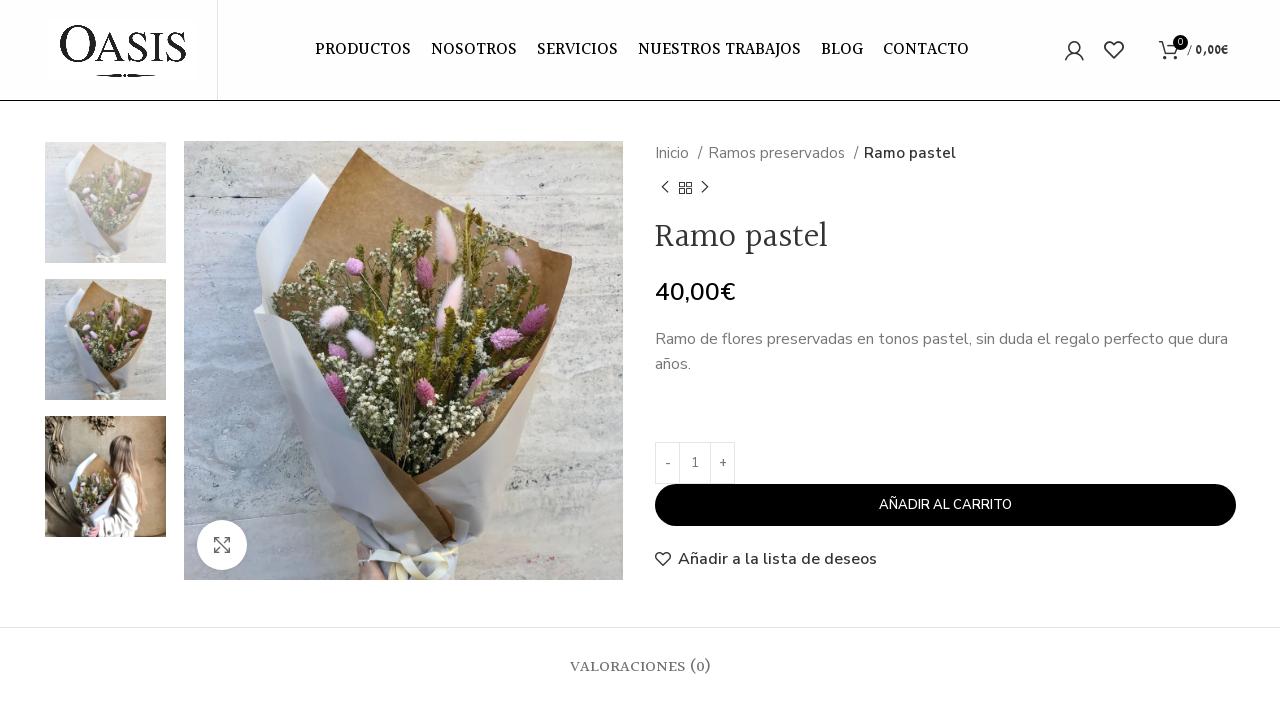

--- FILE ---
content_type: text/html; charset=UTF-8
request_url: https://floristeriascartagena.es/producto/ramo-pastel-cartagena/
body_size: 27617
content:

<!DOCTYPE html>
<html lang="es">
<head>
	<meta charset="UTF-8">
	<link rel="profile" href="https://gmpg.org/xfn/11">
	<link rel="pingback" href="https://floristeriascartagena.es/xmlrpc.php">

			<script>window.MSInputMethodContext && document.documentMode && document.write('<script src="https://floristeriascartagena.es/wp-content/themes/woodmart/js/libs/ie11CustomProperties.min.js"><\/script>');</script>
		<meta name='robots' content='index, follow, max-image-preview:large, max-snippet:-1, max-video-preview:-1' />
	<style>img:is([sizes="auto" i], [sizes^="auto," i]) { contain-intrinsic-size: 3000px 1500px }</style>
	<script>window._wca = window._wca || [];</script>

	<!-- This site is optimized with the Yoast SEO plugin v25.9 - https://yoast.com/wordpress/plugins/seo/ -->
	<title>Ramo Flores Preservadas de Tonos Pastel | Cartagena | Oasis</title>
	<meta name="description" content="Precioso ramo de flores preservadas con una selección de tonos pastel. Te enviamos los ramos a dónde quieras. Visita nuestro amplio catálogo en nuestra web." />
	<link rel="canonical" href="https://floristeriascartagena.es/producto/ramo-pastel-cartagena/" />
	<meta property="og:locale" content="es_ES" />
	<meta property="og:type" content="product" />
	<meta property="og:title" content="Ramo Flores Preservadas de Tonos Pastel | Cartagena | Oasis" />
	<meta property="og:description" content="Precioso ramo de flores preservadas con una selección de tonos pastel. Te enviamos los ramos a dónde quieras. Visita nuestro amplio catálogo en nuestra web." />
	<meta property="og:url" content="https://floristeriascartagena.es/producto/ramo-pastel-cartagena/" />
	<meta property="og:site_name" content="Oasis Floristas | Flores paras Bodas y Eventos en Cartagena" />
	<meta property="article:modified_time" content="2023-04-24T14:46:06+00:00" />
	<meta property="og:image" content="https://floristeriascartagena.es/wp-content/uploads/2021/03/Untitled-design-1.png" />
	<meta property="og:image:width" content="1080" />
	<meta property="og:image:height" content="1080" />
	<meta property="og:image:type" content="image/png" /><meta property="og:image" content="https://floristeriascartagena.es/wp-content/uploads/2021/03/Untitled-design.png" />
	<meta property="og:image:width" content="1080" />
	<meta property="og:image:height" content="1080" />
	<meta property="og:image:type" content="image/png" />
	<meta name="twitter:card" content="summary_large_image" />
	<script type="application/ld+json" class="yoast-schema-graph">{"@context":"https://schema.org","@graph":[{"@type":["WebPage","ItemPage"],"@id":"https://floristeriascartagena.es/producto/ramo-pastel-cartagena/","url":"https://floristeriascartagena.es/producto/ramo-pastel-cartagena/","name":"Ramo Flores Preservadas de Tonos Pastel | Cartagena | Oasis","isPartOf":{"@id":"https://floristeriascartagena.es/#website"},"primaryImageOfPage":{"@id":"https://floristeriascartagena.es/producto/ramo-pastel-cartagena/#primaryimage"},"image":{"@id":"https://floristeriascartagena.es/producto/ramo-pastel-cartagena/#primaryimage"},"thumbnailUrl":"https://floristeriascartagena.es/wp-content/uploads/2021/03/Untitled-design-1.png","description":"Precioso ramo de flores preservadas con una selección de tonos pastel. Te enviamos los ramos a dónde quieras. Visita nuestro amplio catálogo en nuestra web.","breadcrumb":{"@id":"https://floristeriascartagena.es/producto/ramo-pastel-cartagena/#breadcrumb"},"inLanguage":"es","potentialAction":{"@type":"BuyAction","target":"https://floristeriascartagena.es/producto/ramo-pastel-cartagena/"}},{"@type":"ImageObject","inLanguage":"es","@id":"https://floristeriascartagena.es/producto/ramo-pastel-cartagena/#primaryimage","url":"https://floristeriascartagena.es/wp-content/uploads/2021/03/Untitled-design-1.png","contentUrl":"https://floristeriascartagena.es/wp-content/uploads/2021/03/Untitled-design-1.png","width":1080,"height":1080},{"@type":"BreadcrumbList","@id":"https://floristeriascartagena.es/producto/ramo-pastel-cartagena/#breadcrumb","itemListElement":[{"@type":"ListItem","position":1,"name":"Portada","item":"https://floristeriascartagena.es/"},{"@type":"ListItem","position":2,"name":"Productos","item":"https://floristeriascartagena.es/tienda/"},{"@type":"ListItem","position":3,"name":"Ramo pastel"}]},{"@type":"WebSite","@id":"https://floristeriascartagena.es/#website","url":"https://floristeriascartagena.es/","name":"Oasis Floristas | Flores paras Bodas y Eventos en Cartagena","description":"Decoración para bodas y eventos en Cartagena. Envío de flores frescas en Cartagena.","publisher":{"@id":"https://floristeriascartagena.es/#organization"},"potentialAction":[{"@type":"SearchAction","target":{"@type":"EntryPoint","urlTemplate":"https://floristeriascartagena.es/?s={search_term_string}"},"query-input":{"@type":"PropertyValueSpecification","valueRequired":true,"valueName":"search_term_string"}}],"inLanguage":"es"},{"@type":"Organization","@id":"https://floristeriascartagena.es/#organization","name":"Oasis Floristas","url":"https://floristeriascartagena.es/","logo":{"@type":"ImageObject","inLanguage":"es","@id":"https://floristeriascartagena.es/#/schema/logo/image/","url":"http://floristeriascartagena.es/wp-content/uploads/2020/09/logo-horizontal-oasis-floristas-tu-floristeria-en-cartagena.jpg","contentUrl":"http://floristeriascartagena.es/wp-content/uploads/2020/09/logo-horizontal-oasis-floristas-tu-floristeria-en-cartagena.jpg","width":500,"height":83,"caption":"Oasis Floristas"},"image":{"@id":"https://floristeriascartagena.es/#/schema/logo/image/"},"sameAs":["https://www.facebook.com/OASISfloristas/","https://www.instagram.com/oasis_floristas/"]}]}</script>
	<meta property="product:price:amount" content="40.00" />
	<meta property="product:price:currency" content="EUR" />
	<meta property="og:availability" content="instock" />
	<meta property="product:availability" content="instock" />
	<meta property="product:condition" content="new" />
	<!-- / Yoast SEO plugin. -->


<link rel='dns-prefetch' href='//stats.wp.com' />
<link rel='dns-prefetch' href='//www.googletagmanager.com' />
<link rel='dns-prefetch' href='//fonts.googleapis.com' />
<link rel="alternate" type="application/rss+xml" title="Oasis Floristas | Flores paras Bodas y Eventos en Cartagena &raquo; Feed" href="https://floristeriascartagena.es/feed/" />
<link rel="alternate" type="application/rss+xml" title="Oasis Floristas | Flores paras Bodas y Eventos en Cartagena &raquo; Feed de los comentarios" href="https://floristeriascartagena.es/comments/feed/" />
<link rel="alternate" type="application/rss+xml" title="Oasis Floristas | Flores paras Bodas y Eventos en Cartagena &raquo; Comentario Ramo pastel del feed" href="https://floristeriascartagena.es/producto/ramo-pastel-cartagena/feed/" />

<link rel='stylesheet' id='berocket_products_label_style-css' href='https://floristeriascartagena.es/wp-content/plugins/advanced-product-labels-for-woocommerce/css/frontend.css' type='text/css' media='all' />
<style id='berocket_products_label_style-inline-css' type='text/css'>

        .berocket_better_labels:before,
        .berocket_better_labels:after {
            clear: both;
            content: " ";
            display: block;
        }
        .berocket_better_labels.berocket_better_labels_image {
            position: absolute!important;
            top: 0px!important;
            bottom: 0px!important;
            left: 0px!important;
            right: 0px!important;
            pointer-events: none;
        }
        .berocket_better_labels.berocket_better_labels_image * {
            pointer-events: none;
        }
        .berocket_better_labels.berocket_better_labels_image img,
        .berocket_better_labels.berocket_better_labels_image .fa,
        .berocket_better_labels.berocket_better_labels_image .berocket_color_label,
        .berocket_better_labels.berocket_better_labels_image .berocket_image_background,
        .berocket_better_labels .berocket_better_labels_line .br_alabel,
        .berocket_better_labels .berocket_better_labels_line .br_alabel span {
            pointer-events: all;
        }
        .berocket_better_labels .berocket_color_label,
        .br_alabel .berocket_color_label {
            width: 100%;
            height: 100%;
            display: block;
        }
        .berocket_better_labels .berocket_better_labels_position_left {
            text-align:left;
            float: left;
            clear: left;
        }
        .berocket_better_labels .berocket_better_labels_position_center {
            text-align:center;
        }
        .berocket_better_labels .berocket_better_labels_position_right {
            text-align:right;
            float: right;
            clear: right;
        }
        .berocket_better_labels.berocket_better_labels_label {
            clear: both
        }
        .berocket_better_labels .berocket_better_labels_line {
            line-height: 1px;
        }
        .berocket_better_labels.berocket_better_labels_label .berocket_better_labels_line {
            clear: none;
        }
        .berocket_better_labels .berocket_better_labels_position_left .berocket_better_labels_line {
            clear: left;
        }
        .berocket_better_labels .berocket_better_labels_position_right .berocket_better_labels_line {
            clear: right;
        }
        .berocket_better_labels .berocket_better_labels_line .br_alabel {
            display: inline-block;
            position: relative;
            top: 0!important;
            left: 0!important;
            right: 0!important;
            line-height: 1px;
        }.berocket_better_labels .berocket_better_labels_position {
                display: flex;
                flex-direction: column;
            }
            .berocket_better_labels .berocket_better_labels_position.berocket_better_labels_position_left {
                align-items: start;
            }
            .berocket_better_labels .berocket_better_labels_position.berocket_better_labels_position_right {
                align-items: end;
            }
            .rtl .berocket_better_labels .berocket_better_labels_position.berocket_better_labels_position_left {
                align-items: end;
            }
            .rtl .berocket_better_labels .berocket_better_labels_position.berocket_better_labels_position_right {
                align-items: start;
            }
            .berocket_better_labels .berocket_better_labels_position.berocket_better_labels_position_center {
                align-items: center;
            }
            .berocket_better_labels .berocket_better_labels_position .berocket_better_labels_inline {
                display: flex;
                align-items: start;
            }
</style>
<link rel='stylesheet' id='wp-block-library-css' href='https://floristeriascartagena.es/wp-includes/css/dist/block-library/style.min.css' type='text/css' media='all' />
<style id='classic-theme-styles-inline-css' type='text/css'>
/*! This file is auto-generated */
.wp-block-button__link{color:#fff;background-color:#32373c;border-radius:9999px;box-shadow:none;text-decoration:none;padding:calc(.667em + 2px) calc(1.333em + 2px);font-size:1.125em}.wp-block-file__button{background:#32373c;color:#fff;text-decoration:none}
</style>
<style id='safe-svg-svg-icon-style-inline-css' type='text/css'>
.safe-svg-cover{text-align:center}.safe-svg-cover .safe-svg-inside{display:inline-block;max-width:100%}.safe-svg-cover svg{fill:currentColor;height:100%;max-height:100%;max-width:100%;width:100%}

</style>
<link rel='stylesheet' id='mediaelement-css' href='https://floristeriascartagena.es/wp-includes/js/mediaelement/mediaelementplayer-legacy.min.css' type='text/css' media='all' />
<link rel='stylesheet' id='wp-mediaelement-css' href='https://floristeriascartagena.es/wp-includes/js/mediaelement/wp-mediaelement.min.css' type='text/css' media='all' />
<style id='jetpack-sharing-buttons-style-inline-css' type='text/css'>
.jetpack-sharing-buttons__services-list{display:flex;flex-direction:row;flex-wrap:wrap;gap:0;list-style-type:none;margin:5px;padding:0}.jetpack-sharing-buttons__services-list.has-small-icon-size{font-size:12px}.jetpack-sharing-buttons__services-list.has-normal-icon-size{font-size:16px}.jetpack-sharing-buttons__services-list.has-large-icon-size{font-size:24px}.jetpack-sharing-buttons__services-list.has-huge-icon-size{font-size:36px}@media print{.jetpack-sharing-buttons__services-list{display:none!important}}.editor-styles-wrapper .wp-block-jetpack-sharing-buttons{gap:0;padding-inline-start:0}ul.jetpack-sharing-buttons__services-list.has-background{padding:1.25em 2.375em}
</style>
<style id='joinchat-button-style-inline-css' type='text/css'>
.wp-block-joinchat-button{border:none!important;text-align:center}.wp-block-joinchat-button figure{display:table;margin:0 auto;padding:0}.wp-block-joinchat-button figcaption{font:normal normal 400 .6em/2em var(--wp--preset--font-family--system-font,sans-serif);margin:0;padding:0}.wp-block-joinchat-button .joinchat-button__qr{background-color:#fff;border:6px solid #25d366;border-radius:30px;box-sizing:content-box;display:block;height:200px;margin:auto;overflow:hidden;padding:10px;width:200px}.wp-block-joinchat-button .joinchat-button__qr canvas,.wp-block-joinchat-button .joinchat-button__qr img{display:block;margin:auto}.wp-block-joinchat-button .joinchat-button__link{align-items:center;background-color:#25d366;border:6px solid #25d366;border-radius:30px;display:inline-flex;flex-flow:row nowrap;justify-content:center;line-height:1.25em;margin:0 auto;text-decoration:none}.wp-block-joinchat-button .joinchat-button__link:before{background:transparent var(--joinchat-ico) no-repeat center;background-size:100%;content:"";display:block;height:1.5em;margin:-.75em .75em -.75em 0;width:1.5em}.wp-block-joinchat-button figure+.joinchat-button__link{margin-top:10px}@media (orientation:landscape)and (min-height:481px),(orientation:portrait)and (min-width:481px){.wp-block-joinchat-button.joinchat-button--qr-only figure+.joinchat-button__link{display:none}}@media (max-width:480px),(orientation:landscape)and (max-height:480px){.wp-block-joinchat-button figure{display:none}}

</style>
<style id='global-styles-inline-css' type='text/css'>
:root{--wp--preset--aspect-ratio--square: 1;--wp--preset--aspect-ratio--4-3: 4/3;--wp--preset--aspect-ratio--3-4: 3/4;--wp--preset--aspect-ratio--3-2: 3/2;--wp--preset--aspect-ratio--2-3: 2/3;--wp--preset--aspect-ratio--16-9: 16/9;--wp--preset--aspect-ratio--9-16: 9/16;--wp--preset--color--black: #000000;--wp--preset--color--cyan-bluish-gray: #abb8c3;--wp--preset--color--white: #ffffff;--wp--preset--color--pale-pink: #f78da7;--wp--preset--color--vivid-red: #cf2e2e;--wp--preset--color--luminous-vivid-orange: #ff6900;--wp--preset--color--luminous-vivid-amber: #fcb900;--wp--preset--color--light-green-cyan: #7bdcb5;--wp--preset--color--vivid-green-cyan: #00d084;--wp--preset--color--pale-cyan-blue: #8ed1fc;--wp--preset--color--vivid-cyan-blue: #0693e3;--wp--preset--color--vivid-purple: #9b51e0;--wp--preset--gradient--vivid-cyan-blue-to-vivid-purple: linear-gradient(135deg,rgba(6,147,227,1) 0%,rgb(155,81,224) 100%);--wp--preset--gradient--light-green-cyan-to-vivid-green-cyan: linear-gradient(135deg,rgb(122,220,180) 0%,rgb(0,208,130) 100%);--wp--preset--gradient--luminous-vivid-amber-to-luminous-vivid-orange: linear-gradient(135deg,rgba(252,185,0,1) 0%,rgba(255,105,0,1) 100%);--wp--preset--gradient--luminous-vivid-orange-to-vivid-red: linear-gradient(135deg,rgba(255,105,0,1) 0%,rgb(207,46,46) 100%);--wp--preset--gradient--very-light-gray-to-cyan-bluish-gray: linear-gradient(135deg,rgb(238,238,238) 0%,rgb(169,184,195) 100%);--wp--preset--gradient--cool-to-warm-spectrum: linear-gradient(135deg,rgb(74,234,220) 0%,rgb(151,120,209) 20%,rgb(207,42,186) 40%,rgb(238,44,130) 60%,rgb(251,105,98) 80%,rgb(254,248,76) 100%);--wp--preset--gradient--blush-light-purple: linear-gradient(135deg,rgb(255,206,236) 0%,rgb(152,150,240) 100%);--wp--preset--gradient--blush-bordeaux: linear-gradient(135deg,rgb(254,205,165) 0%,rgb(254,45,45) 50%,rgb(107,0,62) 100%);--wp--preset--gradient--luminous-dusk: linear-gradient(135deg,rgb(255,203,112) 0%,rgb(199,81,192) 50%,rgb(65,88,208) 100%);--wp--preset--gradient--pale-ocean: linear-gradient(135deg,rgb(255,245,203) 0%,rgb(182,227,212) 50%,rgb(51,167,181) 100%);--wp--preset--gradient--electric-grass: linear-gradient(135deg,rgb(202,248,128) 0%,rgb(113,206,126) 100%);--wp--preset--gradient--midnight: linear-gradient(135deg,rgb(2,3,129) 0%,rgb(40,116,252) 100%);--wp--preset--font-size--small: 13px;--wp--preset--font-size--medium: 20px;--wp--preset--font-size--large: 36px;--wp--preset--font-size--x-large: 42px;--wp--preset--spacing--20: 0.44rem;--wp--preset--spacing--30: 0.67rem;--wp--preset--spacing--40: 1rem;--wp--preset--spacing--50: 1.5rem;--wp--preset--spacing--60: 2.25rem;--wp--preset--spacing--70: 3.38rem;--wp--preset--spacing--80: 5.06rem;--wp--preset--shadow--natural: 6px 6px 9px rgba(0, 0, 0, 0.2);--wp--preset--shadow--deep: 12px 12px 50px rgba(0, 0, 0, 0.4);--wp--preset--shadow--sharp: 6px 6px 0px rgba(0, 0, 0, 0.2);--wp--preset--shadow--outlined: 6px 6px 0px -3px rgba(255, 255, 255, 1), 6px 6px rgba(0, 0, 0, 1);--wp--preset--shadow--crisp: 6px 6px 0px rgba(0, 0, 0, 1);}:where(.is-layout-flex){gap: 0.5em;}:where(.is-layout-grid){gap: 0.5em;}body .is-layout-flex{display: flex;}.is-layout-flex{flex-wrap: wrap;align-items: center;}.is-layout-flex > :is(*, div){margin: 0;}body .is-layout-grid{display: grid;}.is-layout-grid > :is(*, div){margin: 0;}:where(.wp-block-columns.is-layout-flex){gap: 2em;}:where(.wp-block-columns.is-layout-grid){gap: 2em;}:where(.wp-block-post-template.is-layout-flex){gap: 1.25em;}:where(.wp-block-post-template.is-layout-grid){gap: 1.25em;}.has-black-color{color: var(--wp--preset--color--black) !important;}.has-cyan-bluish-gray-color{color: var(--wp--preset--color--cyan-bluish-gray) !important;}.has-white-color{color: var(--wp--preset--color--white) !important;}.has-pale-pink-color{color: var(--wp--preset--color--pale-pink) !important;}.has-vivid-red-color{color: var(--wp--preset--color--vivid-red) !important;}.has-luminous-vivid-orange-color{color: var(--wp--preset--color--luminous-vivid-orange) !important;}.has-luminous-vivid-amber-color{color: var(--wp--preset--color--luminous-vivid-amber) !important;}.has-light-green-cyan-color{color: var(--wp--preset--color--light-green-cyan) !important;}.has-vivid-green-cyan-color{color: var(--wp--preset--color--vivid-green-cyan) !important;}.has-pale-cyan-blue-color{color: var(--wp--preset--color--pale-cyan-blue) !important;}.has-vivid-cyan-blue-color{color: var(--wp--preset--color--vivid-cyan-blue) !important;}.has-vivid-purple-color{color: var(--wp--preset--color--vivid-purple) !important;}.has-black-background-color{background-color: var(--wp--preset--color--black) !important;}.has-cyan-bluish-gray-background-color{background-color: var(--wp--preset--color--cyan-bluish-gray) !important;}.has-white-background-color{background-color: var(--wp--preset--color--white) !important;}.has-pale-pink-background-color{background-color: var(--wp--preset--color--pale-pink) !important;}.has-vivid-red-background-color{background-color: var(--wp--preset--color--vivid-red) !important;}.has-luminous-vivid-orange-background-color{background-color: var(--wp--preset--color--luminous-vivid-orange) !important;}.has-luminous-vivid-amber-background-color{background-color: var(--wp--preset--color--luminous-vivid-amber) !important;}.has-light-green-cyan-background-color{background-color: var(--wp--preset--color--light-green-cyan) !important;}.has-vivid-green-cyan-background-color{background-color: var(--wp--preset--color--vivid-green-cyan) !important;}.has-pale-cyan-blue-background-color{background-color: var(--wp--preset--color--pale-cyan-blue) !important;}.has-vivid-cyan-blue-background-color{background-color: var(--wp--preset--color--vivid-cyan-blue) !important;}.has-vivid-purple-background-color{background-color: var(--wp--preset--color--vivid-purple) !important;}.has-black-border-color{border-color: var(--wp--preset--color--black) !important;}.has-cyan-bluish-gray-border-color{border-color: var(--wp--preset--color--cyan-bluish-gray) !important;}.has-white-border-color{border-color: var(--wp--preset--color--white) !important;}.has-pale-pink-border-color{border-color: var(--wp--preset--color--pale-pink) !important;}.has-vivid-red-border-color{border-color: var(--wp--preset--color--vivid-red) !important;}.has-luminous-vivid-orange-border-color{border-color: var(--wp--preset--color--luminous-vivid-orange) !important;}.has-luminous-vivid-amber-border-color{border-color: var(--wp--preset--color--luminous-vivid-amber) !important;}.has-light-green-cyan-border-color{border-color: var(--wp--preset--color--light-green-cyan) !important;}.has-vivid-green-cyan-border-color{border-color: var(--wp--preset--color--vivid-green-cyan) !important;}.has-pale-cyan-blue-border-color{border-color: var(--wp--preset--color--pale-cyan-blue) !important;}.has-vivid-cyan-blue-border-color{border-color: var(--wp--preset--color--vivid-cyan-blue) !important;}.has-vivid-purple-border-color{border-color: var(--wp--preset--color--vivid-purple) !important;}.has-vivid-cyan-blue-to-vivid-purple-gradient-background{background: var(--wp--preset--gradient--vivid-cyan-blue-to-vivid-purple) !important;}.has-light-green-cyan-to-vivid-green-cyan-gradient-background{background: var(--wp--preset--gradient--light-green-cyan-to-vivid-green-cyan) !important;}.has-luminous-vivid-amber-to-luminous-vivid-orange-gradient-background{background: var(--wp--preset--gradient--luminous-vivid-amber-to-luminous-vivid-orange) !important;}.has-luminous-vivid-orange-to-vivid-red-gradient-background{background: var(--wp--preset--gradient--luminous-vivid-orange-to-vivid-red) !important;}.has-very-light-gray-to-cyan-bluish-gray-gradient-background{background: var(--wp--preset--gradient--very-light-gray-to-cyan-bluish-gray) !important;}.has-cool-to-warm-spectrum-gradient-background{background: var(--wp--preset--gradient--cool-to-warm-spectrum) !important;}.has-blush-light-purple-gradient-background{background: var(--wp--preset--gradient--blush-light-purple) !important;}.has-blush-bordeaux-gradient-background{background: var(--wp--preset--gradient--blush-bordeaux) !important;}.has-luminous-dusk-gradient-background{background: var(--wp--preset--gradient--luminous-dusk) !important;}.has-pale-ocean-gradient-background{background: var(--wp--preset--gradient--pale-ocean) !important;}.has-electric-grass-gradient-background{background: var(--wp--preset--gradient--electric-grass) !important;}.has-midnight-gradient-background{background: var(--wp--preset--gradient--midnight) !important;}.has-small-font-size{font-size: var(--wp--preset--font-size--small) !important;}.has-medium-font-size{font-size: var(--wp--preset--font-size--medium) !important;}.has-large-font-size{font-size: var(--wp--preset--font-size--large) !important;}.has-x-large-font-size{font-size: var(--wp--preset--font-size--x-large) !important;}
:where(.wp-block-post-template.is-layout-flex){gap: 1.25em;}:where(.wp-block-post-template.is-layout-grid){gap: 1.25em;}
:where(.wp-block-columns.is-layout-flex){gap: 2em;}:where(.wp-block-columns.is-layout-grid){gap: 2em;}
:root :where(.wp-block-pullquote){font-size: 1.5em;line-height: 1.6;}
</style>
<link rel='stylesheet' id='advanced-flat-rate-shipping-for-woocommerce-css' href='https://floristeriascartagena.es/wp-content/plugins/woo-extra-flat-rate/public/css/advanced-flat-rate-shipping-for-woocommerce-public.css' type='text/css' media='all' />
<link rel='stylesheet' id='font-awesome-min-css' href='https://floristeriascartagena.es/wp-content/plugins/woo-extra-flat-rate/public/css/font-awesome.min.css' type='text/css' media='all' />
<style id='woocommerce-inline-inline-css' type='text/css'>
.woocommerce form .form-row .required { visibility: visible; }
</style>
<link rel='stylesheet' id='ppress-frontend-css' href='https://floristeriascartagena.es/wp-content/plugins/wp-user-avatar/assets/css/frontend.min.css' type='text/css' media='all' />
<link rel='stylesheet' id='ppress-flatpickr-css' href='https://floristeriascartagena.es/wp-content/plugins/wp-user-avatar/assets/flatpickr/flatpickr.min.css' type='text/css' media='all' />
<link rel='stylesheet' id='ppress-select2-css' href='https://floristeriascartagena.es/wp-content/plugins/wp-user-avatar/assets/select2/select2.min.css' type='text/css' media='all' />
<link rel='stylesheet' id='bookly-ladda.min.css-css' href='https://floristeriascartagena.es/wp-content/plugins/bookly-responsive-appointment-booking-tool/frontend/resources/css/ladda.min.css' type='text/css' media='all' />
<link rel='stylesheet' id='bookly-tailwind.css-css' href='https://floristeriascartagena.es/wp-content/plugins/bookly-responsive-appointment-booking-tool/backend/resources/tailwind/tailwind.css' type='text/css' media='all' />
<link rel='stylesheet' id='bookly-modern-booking-form-calendar.css-css' href='https://floristeriascartagena.es/wp-content/plugins/bookly-responsive-appointment-booking-tool/frontend/resources/css/modern-booking-form-calendar.css' type='text/css' media='all' />
<link rel='stylesheet' id='bookly-bootstrap-icons.min.css-css' href='https://floristeriascartagena.es/wp-content/plugins/bookly-responsive-appointment-booking-tool/frontend/resources/css/bootstrap-icons.min.css' type='text/css' media='all' />
<link rel='stylesheet' id='bookly-intlTelInput.css-css' href='https://floristeriascartagena.es/wp-content/plugins/bookly-responsive-appointment-booking-tool/frontend/resources/css/intlTelInput.css' type='text/css' media='all' />
<link rel='stylesheet' id='bookly-bookly-main.css-css' href='https://floristeriascartagena.es/wp-content/plugins/bookly-responsive-appointment-booking-tool/frontend/resources/css/bookly-main.css' type='text/css' media='all' />
<link rel='stylesheet' id='brands-styles-css' href='https://floristeriascartagena.es/wp-content/plugins/woocommerce/assets/css/brands.css' type='text/css' media='all' />
<link rel='stylesheet' id='wc-bundle-style-css' href='https://floristeriascartagena.es/wp-content/plugins/woocommerce-product-bundles/assets/css/frontend/woocommerce.css' type='text/css' media='all' />
<link rel='stylesheet' id='js_composer_front-css' href='https://floristeriascartagena.es/wp-content/plugins/js_composer/assets/css/js_composer.min.css' type='text/css' media='all' />
<link rel='stylesheet' id='bootstrap-css' href='https://floristeriascartagena.es/wp-content/themes/woodmart/css/bootstrap.min.css' type='text/css' media='all' />
<link rel='stylesheet' id='woodmart-style-css' href='https://floristeriascartagena.es/wp-content/themes/woodmart/css/parts/base.min.css' type='text/css' media='all' />
<link rel='stylesheet' id='wd-widget-tag-cloud-css' href='https://floristeriascartagena.es/wp-content/themes/woodmart/css/parts/widget-tag-cloud.min.css' type='text/css' media='all' />
<link rel='stylesheet' id='wd-widget-recent-post-comments-css' href='https://floristeriascartagena.es/wp-content/themes/woodmart/css/parts/widget-recent-post-comments.min.css' type='text/css' media='all' />
<link rel='stylesheet' id='wd-widget-wd-recent-posts-css' href='https://floristeriascartagena.es/wp-content/themes/woodmart/css/parts/widget-wd-recent-posts.min.css' type='text/css' media='all' />
<link rel='stylesheet' id='wd-widget-nav-css' href='https://floristeriascartagena.es/wp-content/themes/woodmart/css/parts/widget-nav.min.css' type='text/css' media='all' />
<link rel='stylesheet' id='wd-widget-wd-layered-nav-css' href='https://floristeriascartagena.es/wp-content/themes/woodmart/css/parts/woo-widget-wd-layered-nav.min.css' type='text/css' media='all' />
<link rel='stylesheet' id='wd-woo-mod-swatches-base-css' href='https://floristeriascartagena.es/wp-content/themes/woodmart/css/parts/woo-mod-swatches-base.min.css' type='text/css' media='all' />
<link rel='stylesheet' id='wd-woo-mod-swatches-filter-css' href='https://floristeriascartagena.es/wp-content/themes/woodmart/css/parts/woo-mod-swatches-filter.min.css' type='text/css' media='all' />
<link rel='stylesheet' id='wd-widget-product-cat-css' href='https://floristeriascartagena.es/wp-content/themes/woodmart/css/parts/woo-widget-product-cat.min.css' type='text/css' media='all' />
<link rel='stylesheet' id='wd-widget-product-list-css' href='https://floristeriascartagena.es/wp-content/themes/woodmart/css/parts/woo-widget-product-list.min.css' type='text/css' media='all' />
<link rel='stylesheet' id='wd-widget-slider-price-filter-css' href='https://floristeriascartagena.es/wp-content/themes/woodmart/css/parts/woo-widget-slider-price-filter.min.css' type='text/css' media='all' />
<link rel='stylesheet' id='wd-wp-gutenberg-css' href='https://floristeriascartagena.es/wp-content/themes/woodmart/css/parts/wp-gutenberg.min.css' type='text/css' media='all' />
<link rel='stylesheet' id='wd-wpcf7-css' href='https://floristeriascartagena.es/wp-content/themes/woodmart/css/parts/int-wpcf7.min.css' type='text/css' media='all' />
<link rel='stylesheet' id='wd-revolution-slider-css' href='https://floristeriascartagena.es/wp-content/themes/woodmart/css/parts/int-rev-slider.min.css' type='text/css' media='all' />
<link rel='stylesheet' id='wd-base-deprecated-css' href='https://floristeriascartagena.es/wp-content/themes/woodmart/css/parts/base-deprecated.min.css' type='text/css' media='all' />
<link rel='stylesheet' id='wd-elementor-pro-base-css' href='https://floristeriascartagena.es/wp-content/themes/woodmart/css/parts/int-elementor-pro.min.css' type='text/css' media='all' />
<link rel='stylesheet' id='wd-wpbakery-base-css' href='https://floristeriascartagena.es/wp-content/themes/woodmart/css/parts/int-wpb-base.min.css' type='text/css' media='all' />
<link rel='stylesheet' id='wd-wpbakery-base-deprecated-css' href='https://floristeriascartagena.es/wp-content/themes/woodmart/css/parts/int-wpb-base-deprecated.min.css' type='text/css' media='all' />
<link rel='stylesheet' id='wd-notices-fixed-css' href='https://floristeriascartagena.es/wp-content/themes/woodmart/css/parts/woo-opt-sticky-notices.min.css' type='text/css' media='all' />
<link rel='stylesheet' id='wd-woocommerce-base-css' href='https://floristeriascartagena.es/wp-content/themes/woodmart/css/parts/woocommerce-base.min.css' type='text/css' media='all' />
<link rel='stylesheet' id='wd-mod-star-rating-css' href='https://floristeriascartagena.es/wp-content/themes/woodmart/css/parts/mod-star-rating.min.css' type='text/css' media='all' />
<link rel='stylesheet' id='wd-woo-el-track-order-css' href='https://floristeriascartagena.es/wp-content/themes/woodmart/css/parts/woo-el-track-order.min.css' type='text/css' media='all' />
<link rel='stylesheet' id='wd-woo-gutenberg-css' href='https://floristeriascartagena.es/wp-content/themes/woodmart/css/parts/woo-gutenberg.min.css' type='text/css' media='all' />
<link rel='stylesheet' id='wd-woo-mod-quantity-css' href='https://floristeriascartagena.es/wp-content/themes/woodmart/css/parts/woo-mod-quantity.min.css' type='text/css' media='all' />
<link rel='stylesheet' id='wd-woo-single-prod-el-base-css' href='https://floristeriascartagena.es/wp-content/themes/woodmart/css/parts/woo-single-prod-el-base.min.css' type='text/css' media='all' />
<link rel='stylesheet' id='wd-woo-mod-stock-status-css' href='https://floristeriascartagena.es/wp-content/themes/woodmart/css/parts/woo-mod-stock-status.min.css' type='text/css' media='all' />
<link rel='stylesheet' id='wd-woo-mod-shop-attributes-css' href='https://floristeriascartagena.es/wp-content/themes/woodmart/css/parts/woo-mod-shop-attributes.min.css' type='text/css' media='all' />
<link rel='stylesheet' id='wd-opt-form-underline-css' href='https://floristeriascartagena.es/wp-content/themes/woodmart/css/parts/opt-form-underline.min.css' type='text/css' media='all' />
<link rel='stylesheet' id='wd-header-base-css' href='https://floristeriascartagena.es/wp-content/themes/woodmart/css/parts/header-base.min.css' type='text/css' media='all' />
<link rel='stylesheet' id='wd-mod-tools-css' href='https://floristeriascartagena.es/wp-content/themes/woodmart/css/parts/mod-tools.min.css' type='text/css' media='all' />
<link rel='stylesheet' id='wd-header-elements-base-css' href='https://floristeriascartagena.es/wp-content/themes/woodmart/css/parts/header-el-base.min.css' type='text/css' media='all' />
<link rel='stylesheet' id='wd-woo-mod-login-form-css' href='https://floristeriascartagena.es/wp-content/themes/woodmart/css/parts/woo-mod-login-form.min.css' type='text/css' media='all' />
<link rel='stylesheet' id='wd-header-my-account-css' href='https://floristeriascartagena.es/wp-content/themes/woodmart/css/parts/header-el-my-account.min.css' type='text/css' media='all' />
<link rel='stylesheet' id='wd-header-cart-side-css' href='https://floristeriascartagena.es/wp-content/themes/woodmart/css/parts/header-el-cart-side.min.css' type='text/css' media='all' />
<link rel='stylesheet' id='wd-header-cart-css' href='https://floristeriascartagena.es/wp-content/themes/woodmart/css/parts/header-el-cart.min.css' type='text/css' media='all' />
<link rel='stylesheet' id='wd-widget-shopping-cart-css' href='https://floristeriascartagena.es/wp-content/themes/woodmart/css/parts/woo-widget-shopping-cart.min.css' type='text/css' media='all' />
<link rel='stylesheet' id='wd-social-icons-css' href='https://floristeriascartagena.es/wp-content/themes/woodmart/css/parts/el-social-icons.min.css' type='text/css' media='all' />
<link rel='stylesheet' id='wd-page-title-css' href='https://floristeriascartagena.es/wp-content/themes/woodmart/css/parts/page-title.min.css' type='text/css' media='all' />
<link rel='stylesheet' id='wd-woo-single-prod-predefined-css' href='https://floristeriascartagena.es/wp-content/themes/woodmart/css/parts/woo-single-prod-predefined.min.css' type='text/css' media='all' />
<link rel='stylesheet' id='wd-woo-single-prod-and-quick-view-predefined-css' href='https://floristeriascartagena.es/wp-content/themes/woodmart/css/parts/woo-single-prod-and-quick-view-predefined.min.css' type='text/css' media='all' />
<link rel='stylesheet' id='wd-woo-single-prod-el-tabs-predefined-css' href='https://floristeriascartagena.es/wp-content/themes/woodmart/css/parts/woo-single-prod-el-tabs-predefined.min.css' type='text/css' media='all' />
<link rel='stylesheet' id='wd-woo-single-prod-opt-base-css' href='https://floristeriascartagena.es/wp-content/themes/woodmart/css/parts/woo-single-prod-opt-base.min.css' type='text/css' media='all' />
<link rel='stylesheet' id='wd-woo-single-prod-el-gallery-css' href='https://floristeriascartagena.es/wp-content/themes/woodmart/css/parts/woo-single-prod-el-gallery.min.css' type='text/css' media='all' />
<link rel='stylesheet' id='wd-woo-single-prod-el-gallery-opt-thumb-left-css' href='https://floristeriascartagena.es/wp-content/themes/woodmart/css/parts/woo-single-prod-el-gallery-opt-thumb-left.min.css' type='text/css' media='all' />
<link rel='stylesheet' id='wd-owl-carousel-css' href='https://floristeriascartagena.es/wp-content/themes/woodmart/css/parts/lib-owl-carousel.min.css' type='text/css' media='all' />
<link rel='stylesheet' id='wd-photoswipe-css' href='https://floristeriascartagena.es/wp-content/themes/woodmart/css/parts/lib-photoswipe.min.css' type='text/css' media='all' />
<link rel='stylesheet' id='wd-woo-single-prod-el-navigation-css' href='https://floristeriascartagena.es/wp-content/themes/woodmart/css/parts/woo-single-prod-el-navigation.min.css' type='text/css' media='all' />
<link rel='stylesheet' id='wd-tabs-css' href='https://floristeriascartagena.es/wp-content/themes/woodmart/css/parts/el-tabs.min.css' type='text/css' media='all' />
<link rel='stylesheet' id='wd-woo-single-prod-el-tabs-opt-layout-tabs-css' href='https://floristeriascartagena.es/wp-content/themes/woodmart/css/parts/woo-single-prod-el-tabs-opt-layout-tabs.min.css' type='text/css' media='all' />
<link rel='stylesheet' id='wd-accordion-css' href='https://floristeriascartagena.es/wp-content/themes/woodmart/css/parts/el-accordion.min.css' type='text/css' media='all' />
<link rel='stylesheet' id='wd-woo-single-prod-el-reviews-css' href='https://floristeriascartagena.es/wp-content/themes/woodmart/css/parts/woo-single-prod-el-reviews.min.css' type='text/css' media='all' />
<link rel='stylesheet' id='wd-mod-comments-css' href='https://floristeriascartagena.es/wp-content/themes/woodmart/css/parts/mod-comments.min.css' type='text/css' media='all' />
<link rel='stylesheet' id='wd-product-loop-css' href='https://floristeriascartagena.es/wp-content/themes/woodmart/css/parts/woo-product-loop.min.css' type='text/css' media='all' />
<link rel='stylesheet' id='wd-product-loop-standard-css' href='https://floristeriascartagena.es/wp-content/themes/woodmart/css/parts/woo-product-loop-standard.min.css' type='text/css' media='all' />
<link rel='stylesheet' id='wd-woo-mod-add-btn-replace-css' href='https://floristeriascartagena.es/wp-content/themes/woodmart/css/parts/woo-mod-add-btn-replace.min.css' type='text/css' media='all' />
<link rel='stylesheet' id='wd-bordered-product-css' href='https://floristeriascartagena.es/wp-content/themes/woodmart/css/parts/woo-opt-bordered-product.min.css' type='text/css' media='all' />
<link rel='stylesheet' id='wd-woo-opt-title-limit-css' href='https://floristeriascartagena.es/wp-content/themes/woodmart/css/parts/woo-opt-title-limit.min.css' type='text/css' media='all' />
<link rel='stylesheet' id='wd-footer-base-css' href='https://floristeriascartagena.es/wp-content/themes/woodmart/css/parts/footer-base.min.css' type='text/css' media='all' />
<link rel='stylesheet' id='wd-scroll-top-css' href='https://floristeriascartagena.es/wp-content/themes/woodmart/css/parts/opt-scrolltotop.min.css' type='text/css' media='all' />
<link rel='stylesheet' id='wd-wd-search-form-css' href='https://floristeriascartagena.es/wp-content/themes/woodmart/css/parts/wd-search-form.min.css' type='text/css' media='all' />
<link rel='stylesheet' id='wd-header-my-account-sidebar-css' href='https://floristeriascartagena.es/wp-content/themes/woodmart/css/parts/header-el-my-account-sidebar.min.css' type='text/css' media='all' />
<link rel='stylesheet' id='wd-bottom-toolbar-css' href='https://floristeriascartagena.es/wp-content/themes/woodmart/css/parts/opt-bottom-toolbar.min.css' type='text/css' media='all' />
<link rel='stylesheet' id='xts-style-header_628078-css' href='https://floristeriascartagena.es/wp-content/uploads/2023/09/xts-header_628078-1693642355.css' type='text/css' media='all' />
<link rel='stylesheet' id='xts-style-theme_settings_default-css' href='https://floristeriascartagena.es/wp-content/uploads/2024/09/xts-theme_settings_default-1726582649.css' type='text/css' media='all' />
<link rel='stylesheet' id='chld_thm_cfg_child-css' href='https://floristeriascartagena.es/wp-content/themes/woodmart-child/style.css' type='text/css' media='all' />
<link rel='stylesheet' id='xts-google-fonts-css' href='https://fonts.googleapis.com/css?family=Nunito+Sans%3A400%2C600%7CHalant%3A400%2C600%2C500%7CDavid+Libre%3A400%2C700' type='text/css' media='all' />
<script type="text/javascript" src="https://floristeriascartagena.es/wp-includes/js/jquery/jquery.min.js" id="jquery-core-js"></script>
<script type="text/javascript" src="https://floristeriascartagena.es/wp-includes/js/jquery/jquery-migrate.min.js" id="jquery-migrate-js"></script>
<script type="text/javascript" src="https://floristeriascartagena.es/wp-content/plugins/revslider/public/assets/js/rbtools.min.js" async id="tp-tools-js"></script>
<script type="text/javascript" src="https://floristeriascartagena.es/wp-content/plugins/revslider/public/assets/js/rs6.min.js" async id="revmin-js"></script>
<script type="text/javascript" src="https://floristeriascartagena.es/wp-content/plugins/woo-extra-flat-rate/public/js/advanced-flat-rate-shipping-for-woocommerce-public.js" id="advanced-flat-rate-shipping-for-woocommerce-js"></script>
<script type="text/javascript" src="https://floristeriascartagena.es/wp-content/plugins/woocommerce/assets/js/jquery-blockui/jquery.blockUI.min.js" id="jquery-blockui-js" data-wp-strategy="defer"></script>
<script type="text/javascript" id="wc-add-to-cart-js-extra">
/* <![CDATA[ */
var wc_add_to_cart_params = {"ajax_url":"\/wp-admin\/admin-ajax.php","wc_ajax_url":"\/?wc-ajax=%%endpoint%%&elementor_page_id=8080","i18n_view_cart":"Ver carrito","cart_url":"https:\/\/floristeriascartagena.es\/carrito\/","is_cart":"","cart_redirect_after_add":"no"};
/* ]]> */
</script>
<script type="text/javascript" src="https://floristeriascartagena.es/wp-content/plugins/woocommerce/assets/js/frontend/add-to-cart.min.js" id="wc-add-to-cart-js" data-wp-strategy="defer"></script>
<script type="text/javascript" src="https://floristeriascartagena.es/wp-content/plugins/woocommerce/assets/js/zoom/jquery.zoom.min.js" id="zoom-js" defer="defer" data-wp-strategy="defer"></script>
<script type="text/javascript" id="wc-single-product-js-extra">
/* <![CDATA[ */
var wc_single_product_params = {"i18n_required_rating_text":"Por favor elige una puntuaci\u00f3n","i18n_rating_options":["1 de 5 estrellas","2 de 5 estrellas","3 de 5 estrellas","4 de 5 estrellas","5 de 5 estrellas"],"i18n_product_gallery_trigger_text":"Ver galer\u00eda de im\u00e1genes a pantalla completa","review_rating_required":"yes","flexslider":{"rtl":false,"animation":"slide","smoothHeight":true,"directionNav":false,"controlNav":"thumbnails","slideshow":false,"animationSpeed":500,"animationLoop":false,"allowOneSlide":false},"zoom_enabled":"","zoom_options":[],"photoswipe_enabled":"","photoswipe_options":{"shareEl":false,"closeOnScroll":false,"history":false,"hideAnimationDuration":0,"showAnimationDuration":0},"flexslider_enabled":""};
/* ]]> */
</script>
<script type="text/javascript" src="https://floristeriascartagena.es/wp-content/plugins/woocommerce/assets/js/frontend/single-product.min.js" id="wc-single-product-js" defer="defer" data-wp-strategy="defer"></script>
<script type="text/javascript" src="https://floristeriascartagena.es/wp-content/plugins/woocommerce/assets/js/js-cookie/js.cookie.min.js" id="js-cookie-js" defer="defer" data-wp-strategy="defer"></script>
<script type="text/javascript" id="woocommerce-js-extra">
/* <![CDATA[ */
var woocommerce_params = {"ajax_url":"\/wp-admin\/admin-ajax.php","wc_ajax_url":"\/?wc-ajax=%%endpoint%%&elementor_page_id=8080","i18n_password_show":"Mostrar contrase\u00f1a","i18n_password_hide":"Ocultar contrase\u00f1a"};
/* ]]> */
</script>
<script type="text/javascript" src="https://floristeriascartagena.es/wp-content/plugins/woocommerce/assets/js/frontend/woocommerce.min.js" id="woocommerce-js" defer="defer" data-wp-strategy="defer"></script>
<script type="text/javascript" src="https://floristeriascartagena.es/wp-content/plugins/wp-user-avatar/assets/flatpickr/flatpickr.min.js" id="ppress-flatpickr-js"></script>
<script type="text/javascript" src="https://floristeriascartagena.es/wp-content/plugins/wp-user-avatar/assets/select2/select2.min.js" id="ppress-select2-js"></script>
<script type="text/javascript" src="https://floristeriascartagena.es/wp-content/plugins/bookly-responsive-appointment-booking-tool/frontend/resources/js/spin.min.js" id="bookly-spin.min.js-js"></script>
<script type="text/javascript" id="bookly-globals-js-extra">
/* <![CDATA[ */
var BooklyL10nGlobal = {"csrf_token":"d5f6d3df12","ajax_url_backend":"https:\/\/floristeriascartagena.es\/wp-admin\/admin-ajax.php","ajax_url_frontend":"https:\/\/floristeriascartagena.es\/wp-admin\/admin-ajax.php","mjsTimeFormat":"HH:mm","datePicker":{"format":"DD\/MM\/YYYY","monthNames":["enero","febrero","marzo","abril","mayo","junio","julio","agosto","septiembre","octubre","noviembre","diciembre"],"daysOfWeek":["Dom","Lun","Mar","Mi\u00e9","Jue","Vie","S\u00e1b"],"firstDay":1,"monthNamesShort":["Ene","Feb","Mar","Abr","May","Jun","Jul","Ago","Sep","Oct","Nov","Dic"],"dayNames":["domingo","lunes","martes","mi\u00e9rcoles","jueves","viernes","s\u00e1bado"],"dayNamesShort":["Dom","Lun","Mar","Mi\u00e9","Jue","Vie","S\u00e1b"],"meridiem":{"am":"am","pm":"pm","AM":"AM","PM":"PM"}},"dateRange":{"format":"DD\/MM\/YYYY","applyLabel":"Aplicar","cancelLabel":"Cancelar","fromLabel":"De","toLabel":"Para","customRangeLabel":"Rango personalizado","tomorrow":"Ma\u00f1ana","today":"Hoy","anyTime":"En cualquier momento","yesterday":"Ayer","last_7":"Los \u00faltimos 7 d\u00edas","last_30":"Los \u00faltimos 30 d\u00edas","next_7":"Pr\u00f3ximos 7 d\u00edas","next_30":"Pr\u00f3ximos 30 d\u00edas","thisMonth":"Este mes","nextMonth":"El mes que viene","lastMonth":"El mes pasado","firstDay":1},"l10n":{"apply":"Aplicar","cancel":"Cancelar","areYouSure":"\u00bfEst\u00e1s seguro?"},"addons":[],"cloud_products":"","data":{}};
/* ]]> */
</script>
<script type="text/javascript" src="https://floristeriascartagena.es/wp-content/plugins/bookly-responsive-appointment-booking-tool/frontend/resources/js/ladda.min.js" id="bookly-ladda.min.js-js"></script>
<script type="text/javascript" src="https://floristeriascartagena.es/wp-content/plugins/bookly-responsive-appointment-booking-tool/backend/resources/js/moment.min.js" id="bookly-moment.min.js-js"></script>
<script type="text/javascript" src="https://floristeriascartagena.es/wp-content/plugins/bookly-responsive-appointment-booking-tool/frontend/resources/js/hammer.min.js" id="bookly-hammer.min.js-js"></script>
<script type="text/javascript" src="https://floristeriascartagena.es/wp-content/plugins/bookly-responsive-appointment-booking-tool/frontend/resources/js/jquery.hammer.min.js" id="bookly-jquery.hammer.min.js-js"></script>
<script type="text/javascript" src="https://floristeriascartagena.es/wp-content/plugins/bookly-responsive-appointment-booking-tool/frontend/resources/js/qrcode.js" id="bookly-qrcode.js-js"></script>
<script type="text/javascript" id="bookly-bookly.min.js-js-extra">
/* <![CDATA[ */
var BooklyL10n = {"ajaxurl":"https:\/\/floristeriascartagena.es\/wp-admin\/admin-ajax.php","csrf_token":"d5f6d3df12","months":["enero","febrero","marzo","abril","mayo","junio","julio","agosto","septiembre","octubre","noviembre","diciembre"],"days":["domingo","lunes","martes","mi\u00e9rcoles","jueves","viernes","s\u00e1bado"],"daysShort":["Dom","Lun","Mar","Mi\u00e9","Jue","Vie","S\u00e1b"],"monthsShort":["Ene","Feb","Mar","Abr","May","Jun","Jul","Ago","Sep","Oct","Nov","Dic"],"show_more":"Mostrar m\u00e1s","sessionHasExpired":"Su sesi\u00f3n ha caducado. Por favor presione \"Ok\" para actualizar la p\u00e1gina"};
/* ]]> */
</script>
<script type="text/javascript" src="https://floristeriascartagena.es/wp-content/plugins/bookly-responsive-appointment-booking-tool/frontend/resources/js/bookly.min.js" id="bookly-bookly.min.js-js"></script>
<script type="text/javascript" src="https://floristeriascartagena.es/wp-content/plugins/bookly-responsive-appointment-booking-tool/frontend/resources/js/intlTelInput.min.js" id="bookly-intlTelInput.min.js-js"></script>
<script type="text/javascript" src="https://floristeriascartagena.es/wp-content/plugins/js_composer/assets/js/vendors/woocommerce-add-to-cart.js" id="vc_woocommerce-add-to-cart-js-js"></script>
<script type="text/javascript" src="https://stats.wp.com/s-202605.js" id="woocommerce-analytics-js" defer="defer" data-wp-strategy="defer"></script>

<!-- Fragmento de código de la etiqueta de Google (gtag.js) añadida por Site Kit -->
<!-- Fragmento de código de Google Analytics añadido por Site Kit -->
<script type="text/javascript" src="https://www.googletagmanager.com/gtag/js?id=G-4GW8G3DK4T" id="google_gtagjs-js" async></script>
<script type="text/javascript" id="google_gtagjs-js-after">
/* <![CDATA[ */
window.dataLayer = window.dataLayer || [];function gtag(){dataLayer.push(arguments);}
gtag("set","linker",{"domains":["floristeriascartagena.es"]});
gtag("js", new Date());
gtag("set", "developer_id.dZTNiMT", true);
gtag("config", "G-4GW8G3DK4T");
/* ]]> */
</script>
<script type="text/javascript" src="https://floristeriascartagena.es/wp-content/themes/woodmart/js/libs/device.js" id="wd-device-library-js"></script>
<script type="text/javascript" src="https://floristeriascartagena.es/wp-content/plugins/order-delivery-date/assets/js/tyche.js" id="tyche-js"></script>
<script></script><link rel="https://api.w.org/" href="https://floristeriascartagena.es/wp-json/" /><link rel="alternate" title="JSON" type="application/json" href="https://floristeriascartagena.es/wp-json/wp/v2/product/8080" /><link rel="EditURI" type="application/rsd+xml" title="RSD" href="https://floristeriascartagena.es/xmlrpc.php?rsd" />

<link rel='shortlink' href='https://floristeriascartagena.es/?p=8080' />
<link rel="alternate" title="oEmbed (JSON)" type="application/json+oembed" href="https://floristeriascartagena.es/wp-json/oembed/1.0/embed?url=https%3A%2F%2Ffloristeriascartagena.es%2Fproducto%2Framo-pastel-cartagena%2F" />
<link rel="alternate" title="oEmbed (XML)" type="text/xml+oembed" href="https://floristeriascartagena.es/wp-json/oembed/1.0/embed?url=https%3A%2F%2Ffloristeriascartagena.es%2Fproducto%2Framo-pastel-cartagena%2F&#038;format=xml" />
<style>.product .images {position: relative;}</style><meta name="generator" content="Site Kit by Google 1.161.0" /><style id="mystickymenu" type="text/css">#mysticky-nav { width:100%; position: static; height: auto !important; }#mysticky-nav.wrapfixed { position:fixed; left: 0px; margin-top:0px;  z-index: 99990; -webkit-transition: 0.3s; -moz-transition: 0.3s; -o-transition: 0.3s; transition: 0.3s; -ms-filter:"progid:DXImageTransform.Microsoft.Alpha(Opacity=90)"; filter: alpha(opacity=90); opacity:0.9; background-color: #f7f5e7;}#mysticky-nav.wrapfixed .myfixed{ background-color: #f7f5e7; position: relative;top: auto;left: auto;right: auto;}#mysticky-nav .myfixed { margin:0 auto; float:none; border:0px; background:none; max-width:100%; }</style>
			<style type="text/css">
				
				
				
				
				
				
				
			</style>
			<!-- This site is powered by WooCommerce Redsys Gateway Light v.6.5.0 - https://es.wordpress.org/plugins/woo-redsys-gateway-light/ -->	<style>img#wpstats{display:none}</style>
							<meta name="viewport" content="width=device-width, initial-scale=1.0, maximum-scale=1.0, user-scalable=no">
										<noscript><style>.woocommerce-product-gallery{ opacity: 1 !important; }</style></noscript>
	<meta name="generator" content="Elementor 3.32.2; features: additional_custom_breakpoints; settings: css_print_method-external, google_font-enabled, font_display-auto">
			<script  type="text/javascript">
				!function(f,b,e,v,n,t,s){if(f.fbq)return;n=f.fbq=function(){n.callMethod?
					n.callMethod.apply(n,arguments):n.queue.push(arguments)};if(!f._fbq)f._fbq=n;
					n.push=n;n.loaded=!0;n.version='2.0';n.queue=[];t=b.createElement(e);t.async=!0;
					t.src=v;s=b.getElementsByTagName(e)[0];s.parentNode.insertBefore(t,s)}(window,
					document,'script','https://connect.facebook.net/en_US/fbevents.js');
			</script>
			<!-- WooCommerce Facebook Integration Begin -->
			<script  type="text/javascript">

				fbq('init', '3840701009380681', {}, {
    "agent": "woocommerce_1-10.1.3-3.5.7"
});

				document.addEventListener( 'DOMContentLoaded', function() {
					// Insert placeholder for events injected when a product is added to the cart through AJAX.
					document.body.insertAdjacentHTML( 'beforeend', '<div class=\"wc-facebook-pixel-event-placeholder\"></div>' );
				}, false );

			</script>
			<!-- WooCommerce Facebook Integration End -->
						<style>
				.e-con.e-parent:nth-of-type(n+4):not(.e-lazyloaded):not(.e-no-lazyload),
				.e-con.e-parent:nth-of-type(n+4):not(.e-lazyloaded):not(.e-no-lazyload) * {
					background-image: none !important;
				}
				@media screen and (max-height: 1024px) {
					.e-con.e-parent:nth-of-type(n+3):not(.e-lazyloaded):not(.e-no-lazyload),
					.e-con.e-parent:nth-of-type(n+3):not(.e-lazyloaded):not(.e-no-lazyload) * {
						background-image: none !important;
					}
				}
				@media screen and (max-height: 640px) {
					.e-con.e-parent:nth-of-type(n+2):not(.e-lazyloaded):not(.e-no-lazyload),
					.e-con.e-parent:nth-of-type(n+2):not(.e-lazyloaded):not(.e-no-lazyload) * {
						background-image: none !important;
					}
				}
			</style>
			<meta name="generator" content="Powered by WPBakery Page Builder - drag and drop page builder for WordPress."/>
<meta name="generator" content="Powered by Slider Revolution 6.6.8 - responsive, Mobile-Friendly Slider Plugin for WordPress with comfortable drag and drop interface." />
<link rel="icon" href="https://floristeriascartagena.es/wp-content/uploads/2019/01/cropped-favicon-32x32.jpg" sizes="32x32" />
<link rel="icon" href="https://floristeriascartagena.es/wp-content/uploads/2019/01/cropped-favicon-192x192.jpg" sizes="192x192" />
<link rel="apple-touch-icon" href="https://floristeriascartagena.es/wp-content/uploads/2019/01/cropped-favicon-180x180.jpg" />
<meta name="msapplication-TileImage" content="https://floristeriascartagena.es/wp-content/uploads/2019/01/cropped-favicon-270x270.jpg" />
<script>function setREVStartSize(e){
			//window.requestAnimationFrame(function() {
				window.RSIW = window.RSIW===undefined ? window.innerWidth : window.RSIW;
				window.RSIH = window.RSIH===undefined ? window.innerHeight : window.RSIH;
				try {
					var pw = document.getElementById(e.c).parentNode.offsetWidth,
						newh;
					pw = pw===0 || isNaN(pw) || (e.l=="fullwidth" || e.layout=="fullwidth") ? window.RSIW : pw;
					e.tabw = e.tabw===undefined ? 0 : parseInt(e.tabw);
					e.thumbw = e.thumbw===undefined ? 0 : parseInt(e.thumbw);
					e.tabh = e.tabh===undefined ? 0 : parseInt(e.tabh);
					e.thumbh = e.thumbh===undefined ? 0 : parseInt(e.thumbh);
					e.tabhide = e.tabhide===undefined ? 0 : parseInt(e.tabhide);
					e.thumbhide = e.thumbhide===undefined ? 0 : parseInt(e.thumbhide);
					e.mh = e.mh===undefined || e.mh=="" || e.mh==="auto" ? 0 : parseInt(e.mh,0);
					if(e.layout==="fullscreen" || e.l==="fullscreen")
						newh = Math.max(e.mh,window.RSIH);
					else{
						e.gw = Array.isArray(e.gw) ? e.gw : [e.gw];
						for (var i in e.rl) if (e.gw[i]===undefined || e.gw[i]===0) e.gw[i] = e.gw[i-1];
						e.gh = e.el===undefined || e.el==="" || (Array.isArray(e.el) && e.el.length==0)? e.gh : e.el;
						e.gh = Array.isArray(e.gh) ? e.gh : [e.gh];
						for (var i in e.rl) if (e.gh[i]===undefined || e.gh[i]===0) e.gh[i] = e.gh[i-1];
											
						var nl = new Array(e.rl.length),
							ix = 0,
							sl;
						e.tabw = e.tabhide>=pw ? 0 : e.tabw;
						e.thumbw = e.thumbhide>=pw ? 0 : e.thumbw;
						e.tabh = e.tabhide>=pw ? 0 : e.tabh;
						e.thumbh = e.thumbhide>=pw ? 0 : e.thumbh;
						for (var i in e.rl) nl[i] = e.rl[i]<window.RSIW ? 0 : e.rl[i];
						sl = nl[0];
						for (var i in nl) if (sl>nl[i] && nl[i]>0) { sl = nl[i]; ix=i;}
						var m = pw>(e.gw[ix]+e.tabw+e.thumbw) ? 1 : (pw-(e.tabw+e.thumbw)) / (e.gw[ix]);
						newh =  (e.gh[ix] * m) + (e.tabh + e.thumbh);
					}
					var el = document.getElementById(e.c);
					if (el!==null && el) el.style.height = newh+"px";
					el = document.getElementById(e.c+"_wrapper");
					if (el!==null && el) {
						el.style.height = newh+"px";
						el.style.display = "block";
					}
				} catch(e){
					console.log("Failure at Presize of Slider:" + e)
				}
			//});
		  };</script>
<style>
		
		</style><noscript><style> .wpb_animate_when_almost_visible { opacity: 1; }</style></noscript></head>

<body class="wp-singular product-template-default single single-product postid-8080 wp-theme-woodmart wp-child-theme-woodmart-child theme-woodmart woocommerce woocommerce-page woocommerce-no-js wrapper-full-width form-style-underlined  woodmart-product-design-default woodmart-product-sticky-on categories-accordion-on woodmart-archive-shop woodmart-ajax-shop-on offcanvas-sidebar-mobile offcanvas-sidebar-tablet offcanvas-sidebar-desktop notifications-sticky sticky-toolbar-on wpb-js-composer js-comp-ver-7.4 vc_responsive elementor-default elementor-kit-7117">
			<script type="text/javascript" id="wd-flicker-fix">// Flicker fix.</script>	
	
	<div class="website-wrapper">
									<header class="whb-header whb-header_628078 whb-full-width whb-sticky-shadow whb-scroll-slide whb-sticky-clone">
					<div class="whb-main-header">
	
<div class="whb-row whb-top-bar whb-sticky-row whb-with-bg whb-without-border whb-color-light whb-flex-flex-middle whb-hidden-desktop whb-hidden-mobile">
	<div class="container">
		<div class="whb-flex-row whb-top-bar-inner">
			<div class="whb-column whb-col-left whb-visible-lg whb-empty-column">
	</div>
<div class="whb-column whb-col-center whb-visible-lg">
	
<div class="wd-header-text set-cont-mb-s reset-last-child "><h5 style="text-align: center;"><strong><span style="color: #ffffff;">¡Envío a Domicilio de ramos y plantas!</span></strong></h5></div>
</div>
<div class="whb-column whb-col-right whb-visible-lg whb-empty-column">
	</div>
<div class="whb-column whb-col-mobile whb-hidden-lg">
	<div class="whb-space-element " style="width:50px;"></div>
<div class="wd-header-text set-cont-mb-s reset-last-child "><strong><span style="color: #ffffff;">ENVÍO GRATIS</span><span style="color: #ffffff;"> en pedidos superiores a 50€</span></strong></div>
</div>
		</div>
	</div>
</div>

<div class="whb-row whb-general-header whb-sticky-row whb-with-bg whb-border-fullwidth whb-color-dark whb-flex-flex-middle">
	<div class="container">
		<div class="whb-flex-row whb-general-header-inner">
			<div class="whb-column whb-col-left whb-visible-lg">
	<div class="site-logo wd-switch-logo">
	<a href="https://floristeriascartagena.es/" class="wd-logo wd-main-logo" rel="home">
		<img src="https://floristeriascartagena.es/wp-content/uploads/2023/01/logooasis.png" alt="Oasis Floristas | Flores paras Bodas y Eventos en Cartagena" style="max-width: 150px;" />	</a>
					<a href="https://floristeriascartagena.es/" class="wd-logo wd-sticky-logo" rel="home">
			<img src="https://floristeriascartagena.es/wp-content/uploads/2023/01/logooasis.png" alt="Oasis Floristas | Flores paras Bodas y Eventos en Cartagena" style="max-width: 150px;" />		</a>
	</div>
<div class="whb-space-element " style="width:10px;"></div><div class="wd-header-divider wd-full-height "></div></div>
<div class="whb-column whb-col-center whb-visible-lg">
	<div class="whb-space-element " style="width:10px;"></div><div class="wd-header-nav wd-header-main-nav text-center wd-design-1" role="navigation" aria-label="Navegación principal">
	<ul id="menu-principal" class="menu wd-nav wd-nav-main wd-style-underline wd-gap-s"><li id="menu-item-7657" class="menu-item menu-item-type-post_type menu-item-object-page current_page_parent menu-item-7657 item-level-0 menu-simple-dropdown wd-event-hover" ><a href="https://floristeriascartagena.es/tienda/" class="woodmart-nav-link"><span class="nav-link-text">Productos</span></a></li>
<li id="menu-item-8653" class="menu-item menu-item-type-post_type menu-item-object-page menu-item-8653 item-level-0 menu-simple-dropdown wd-event-hover" ><a href="https://floristeriascartagena.es/oasis-floristas/" class="woodmart-nav-link"><span class="nav-link-text">Nosotros</span></a></li>
<li id="menu-item-8652" class="menu-item menu-item-type-post_type menu-item-object-page menu-item-8652 item-level-0 menu-simple-dropdown wd-event-hover" ><a href="https://floristeriascartagena.es/servicios/" class="woodmart-nav-link"><span class="nav-link-text">Servicios</span></a></li>
<li id="menu-item-7548" class="menu-item menu-item-type-post_type menu-item-object-page menu-item-7548 item-level-0 menu-simple-dropdown wd-event-hover" ><a href="https://floristeriascartagena.es/trabajos/" class="woodmart-nav-link"><span class="nav-link-text">Nuestros Trabajos</span></a></li>
<li id="menu-item-7449" class="menu-item menu-item-type-post_type menu-item-object-page menu-item-7449 item-level-0 menu-simple-dropdown wd-event-hover" ><a href="https://floristeriascartagena.es/blog/" class="woodmart-nav-link"><span class="nav-link-text">Blog</span></a></li>
<li id="menu-item-7436" class="menu-item menu-item-type-post_type menu-item-object-page menu-item-7436 item-level-0 menu-simple-dropdown wd-event-hover" ><a href="https://floristeriascartagena.es/contacto/" class="woodmart-nav-link"><span class="nav-link-text">Contacto</span></a></li>
</ul></div><!--END MAIN-NAV-->
</div>
<div class="whb-column whb-col-right whb-visible-lg">
	<div class="wd-header-my-account wd-tools-element wd-event-hover  wd-design-1 wd-account-style-icon login-side-opener">
			<a href="https://floristeriascartagena.es/mi-cuenta/" title="Mi cuenta">
			<span class="wd-tools-icon">
							</span>
			<span class="wd-tools-text">
				Entrar / Registrarse			</span>
		</a>

			</div>

<div class="wd-header-wishlist wd-tools-element wd-style-icon wd-with-count wd-design-2" title="Mi lista de deseos">
	<a href="https://floristeriascartagena.es/mis-favoritos/">
		<span class="wd-tools-icon">
			
							<span class="wd-tools-count">
					0				</span>
					</span>
		<span class="wd-tools-text">
			Lista de deseos		</span>
	</a>
</div>

<div class="wd-header-cart wd-tools-element wd-design-5 cart-widget-opener">
	<a href="https://floristeriascartagena.es/carrito/" title="Carrito">
		<span class="wd-tools-icon">
												<span class="wd-cart-number wd-tools-count">0 <span>elementos</span></span>
							</span>
		<span class="wd-tools-text">
			
			<span class="subtotal-divider">/</span>
					<span class="wd-cart-subtotal"><span class="woocommerce-Price-amount amount"><bdi>0,00<span class="woocommerce-Price-currencySymbol">&euro;</span></bdi></span></span>
				</span>
	</a>
	</div>
</div>
<div class="whb-column whb-mobile-left whb-hidden-lg">
	<div class="wd-tools-element wd-header-mobile-nav wd-style-text wd-design-1">
	<a href="#" rel="nofollow" aria-label="Abrir menú móvil">
		<span class="wd-tools-icon">
					</span>
	
		<span class="wd-tools-text">Menú</span>
	</a>
</div><!--END wd-header-mobile-nav--></div>
<div class="whb-column whb-mobile-center whb-hidden-lg">
	<div class="site-logo wd-switch-logo">
	<a href="https://floristeriascartagena.es/" class="wd-logo wd-main-logo" rel="home">
		<img src="https://floristeriascartagena.es/wp-content/uploads/2023/01/logooasis.png" alt="Oasis Floristas | Flores paras Bodas y Eventos en Cartagena" style="max-width: 138px;" />	</a>
					<a href="https://floristeriascartagena.es/" class="wd-logo wd-sticky-logo" rel="home">
			<img src="https://floristeriascartagena.es/wp-content/uploads/2023/01/logooasis.png" alt="Oasis Floristas | Flores paras Bodas y Eventos en Cartagena" style="max-width: 150px;" />		</a>
	</div>
</div>
<div class="whb-column whb-mobile-right whb-hidden-lg">
	
			<div class="wd-social-icons  icons-design-default icons-size- color-scheme-dark social-follow social-form-circle text-left">

				
									<a rel="noopener noreferrer nofollow" href="https://www.facebook.com/OASISfloristas/" target="_blank" class=" wd-social-icon social-facebook" aria-label="enlace social facebook">
						<span class="wd-icon"></span>
											</a>
				
				
				
									<a rel="noopener noreferrer nofollow" href="https://www.instagram.com/oasis.floristas/" target="_blank" class=" wd-social-icon social-instagram" aria-label="enlace social de instagram">
						<span class="wd-icon"></span>
											</a>
				
				
				
				
				
				
				
				
				
				
				
				
				
				
								
								
				
								
				
			</div>

		</div>
		</div>
	</div>
</div>
</div>
				</header>
			
								<div class="main-page-wrapper">
		
								
		<!-- MAIN CONTENT AREA -->
				<div class="container-fluid">
			<div class="row content-layout-wrapper align-items-start">
				
	<div class="site-content shop-content-area col-12 breadcrumbs-location-summary wd-builder-off" role="main">
	
		

<div class="container">
	</div>


<div id="product-8080" class="single-product-page single-product-content product-design-default tabs-location-standard tabs-type-tabs meta-location-after_tabs reviews-location-tabs product-sticky-on product-no-bg product type-product post-8080 status-publish first instock product_cat-ramos-preservados has-post-thumbnail shipping-taxable purchasable product-type-simple">

	<div class="container">

		<div class="woocommerce-notices-wrapper"></div>
		<div class="row product-image-summary-wrap">
			<div class="product-image-summary col-lg-12 col-12 col-md-12">
				<div class="row product-image-summary-inner">
					<div class="col-lg-6 col-12 col-md-6 product-images" >
						<div class="product-images-inner">
							<div class="woocommerce-product-gallery woocommerce-product-gallery--with-images woocommerce-product-gallery--columns-4 images wd-has-thumb images row align-items-start thumbs-position-left image-action-zoom" style="opacity: 0; transition: opacity .25s ease-in-out;">
	
	<div class="col-lg-9 order-lg-last">
		
		<figure class="woocommerce-product-gallery__wrapper owl-items-lg-1 owl-items-md-1 owl-items-sm-1 owl-items-xs-1 owl-carousel">
			<div class="product-image-wrap"><figure data-thumb="https://floristeriascartagena.es/wp-content/uploads/2021/03/Untitled-design-1.png" class="woocommerce-product-gallery__image"><a data-elementor-open-lightbox="no" href="https://floristeriascartagena.es/wp-content/uploads/2021/03/Untitled-design-1.png"><img fetchpriority="high" width="1080" height="1080" src="https://floristeriascartagena.es/wp-content/uploads/2021/03/Untitled-design-1.png" class="wp-post-image wp-post-image" alt="" title="Untitled design (1)" data-caption="" data-src="https://floristeriascartagena.es/wp-content/uploads/2021/03/Untitled-design-1.png" data-large_image="https://floristeriascartagena.es/wp-content/uploads/2021/03/Untitled-design-1.png" data-large_image_width="1080" data-large_image_height="1080" decoding="async" /></a></figure></div>
			<div class="product-image-wrap"><figure data-thumb="https://floristeriascartagena.es/wp-content/uploads/2021/03/Untitled-design-1.png" class="woocommerce-product-gallery__image"><a data-elementor-open-lightbox="no" href="https://floristeriascartagena.es/wp-content/uploads/2021/03/Untitled-design-1.png"><img width="1080" height="1080" src="https://floristeriascartagena.es/wp-content/uploads/2021/03/Untitled-design-1.png" class="" alt="" title="Untitled design (1)" data-caption="" data-src="https://floristeriascartagena.es/wp-content/uploads/2021/03/Untitled-design-1.png" data-large_image="https://floristeriascartagena.es/wp-content/uploads/2021/03/Untitled-design-1.png" data-large_image_width="1080" data-large_image_height="1080" decoding="async" /></a></figure></div><div class="product-image-wrap"><figure data-thumb="https://floristeriascartagena.es/wp-content/uploads/2021/03/Untitled-design.png" class="woocommerce-product-gallery__image"><a data-elementor-open-lightbox="no" href="https://floristeriascartagena.es/wp-content/uploads/2021/03/Untitled-design.png"><img width="1080" height="1080" src="https://floristeriascartagena.es/wp-content/uploads/2021/03/Untitled-design.png" class="" alt="" title="Untitled design" data-caption="" data-src="https://floristeriascartagena.es/wp-content/uploads/2021/03/Untitled-design.png" data-large_image="https://floristeriascartagena.es/wp-content/uploads/2021/03/Untitled-design.png" data-large_image_width="1080" data-large_image_height="1080" decoding="async" /></a></figure></div>		</figure>

					<div class="product-additional-galleries">
					<div class="wd-show-product-gallery-wrap wd-action-btn wd-style-icon-bg-text wd-gallery-btn"><a href="#" rel="nofollow" class="woodmart-show-product-gallery"><span>Haga Click para agrandar</span></a></div>
					</div>
			</div>

					<div class="col-lg-3 order-lg-first">
			<div class="thumbnails owl-items-sm-3 owl-items-xs-3"></div>
		</div>
	</div>
						</div>
					</div>
										<div class="col-lg-6 col-12 col-md-6 text-left summary entry-summary">
						<div class="summary-inner">
															<div class="single-breadcrumbs-wrapper">
									<div class="single-breadcrumbs">
																					<div class="wd-breadcrumbs">
												<nav class="woocommerce-breadcrumb" aria-label="Breadcrumb">				<a href="https://floristeriascartagena.es" class="breadcrumb-link">
					Inicio				</a>
							<a href="https://floristeriascartagena.es/categoria/ramos-preservados/" class="breadcrumb-link breadcrumb-link-last">
					Ramos preservados				</a>
							<span class="breadcrumb-last">
					Ramo pastel				</span>
			</nav>											</div>
																															
<div class="wd-products-nav">
			<div class="wd-event-hover">
			<a class="wd-product-nav-btn wd-btn-prev" href="https://floristeriascartagena.es/producto/cesto-de-flor-preservada-xl/" aria-label="Producto anterior"></a>

			<div class="wd-dropdown">
				<a href="https://floristeriascartagena.es/producto/cesto-de-flor-preservada-xl/" class="wd-product-nav-thumb">
					<img loading="lazy" width="828" height="878" src="https://floristeriascartagena.es/wp-content/uploads/2021/02/img_4526.jpeg" class="attachment-woocommerce_thumbnail size-woocommerce_thumbnail" alt="Cesto de flor preservada XL" decoding="async" />				</a>

				<div class="wd-product-nav-desc">
					<a href="https://floristeriascartagena.es/producto/cesto-de-flor-preservada-xl/" class="wd-entities-title">
						Cesto de flor preservada XL					</a>

					<span class="price">
						<span class="woocommerce-Price-amount amount">75,00<span class="woocommerce-Price-currencySymbol">&euro;</span></span>					</span>
				</div>
			</div>
		</div>
	
	<a href="https://floristeriascartagena.es/tienda/" class="wd-product-nav-btn wd-btn-back">
		<span>
			Volver a los productos		</span>
	</a>

			<div class="wd-event-hover">
			<a class="wd-product-nav-btn wd-btn-next" href="https://floristeriascartagena.es/producto/ramo-alegria-de-flores-naturales-cartagena/" aria-label="El próximo producto"></a>

			<div class="wd-dropdown">
				<a href="https://floristeriascartagena.es/producto/ramo-alegria-de-flores-naturales-cartagena/" class="wd-product-nav-thumb">
					<img loading="lazy" width="1087" height="1362" src="https://floristeriascartagena.es/wp-content/uploads/2021/03/IMG-0476.jpg" class="attachment-woocommerce_thumbnail size-woocommerce_thumbnail" alt="Ramo alegría" decoding="async" />				</a>

				<div class="wd-product-nav-desc">
					<a href="https://floristeriascartagena.es/producto/ramo-alegria-de-flores-naturales-cartagena/" class="wd-entities-title">
						Ramo alegría					</a>

					<span class="price">
						<span class="woocommerce-Price-amount amount">35,00<span class="woocommerce-Price-currencySymbol">&euro;</span></span>					</span>
				</div>
			</div>
		</div>
	</div>
																			</div>
								</div>
							
							
<h1 class="product_title entry-title wd-entities-title">
	
	Ramo pastel
	</h1>
<p class="price"><span class="woocommerce-Price-amount amount"><bdi>40,00<span class="woocommerce-Price-currencySymbol">&euro;</span></bdi></span></p>
<div class="woocommerce-product-details__short-description">
	<p>Ramo de flores preservadas en tonos pastel, sin duda el regalo perfecto que dura años.</p>
<p>&nbsp;</p>
</div>
					
	
	<form class="cart" action="https://floristeriascartagena.es/producto/ramo-pastel-cartagena/" method="post" enctype='multipart/form-data'>
		
			<div class="quantity">
				<input type="button" value="-" class="minus" />
		<label class="screen-reader-text" for="quantity_697ea5af066bc">Ramo pastel cantidad</label>
		<input
			type="number"
			id="quantity_697ea5af066bc"
			class="input-text qty text"
			step="1"
			min="1"
			max=""
			name="quantity"
			value="1"
			title="Qty"
			placeholder=""
			inputmode="numeric" />
		<input type="button" value="+" class="plus" />
			</div>
	
		<button type="submit" name="add-to-cart" value="8080" class="single_add_to_cart_button button alt">Añadir al carrito</button>

			</form>

	
							<div class="wd-wishlist-btn wd-action-btn wd-style-text wd-wishlist-icon">
				<a class="" href="https://floristeriascartagena.es/mis-favoritos/" data-key="33f4544784" data-product-id="8080" rel="nofollow" data-added-text="Examinar La Lista De Deseos">
					<span>Añadir a la lista de deseos</span>
				</a>
			</div>
								</div>
					</div>
				</div><!-- .summary -->
			</div>

			
		</div>

		
	</div>

			<div class="product-tabs-wrapper">
			<div class="container">
				<div class="row">
					<div class="col-12 poduct-tabs-inner">
						<div class="woocommerce-tabs wc-tabs-wrapper tabs-layout-tabs" data-state="first" data-layout="tabs">
					<div class="wd-nav-wrapper wd-nav-tabs-wrapper text-center">
				<ul class="wd-nav wd-nav-tabs wd-icon-pos-left tabs wc-tabs wd-style-underline-reverse" role="tablist">
																	<li class="reviews_tab active" id="tab-title-reviews"
							role="tab" aria-controls="tab-reviews">
							<a class="wd-nav-link" href="#tab-reviews">
								<span class="nav-link-text wd-tabs-title">
									Valoraciones (0)								</span>
							</a>
						</li>

															</ul>
			</div>
		
								<div class="wd-accordion-item">
				<div class="wd-accordion-title wd-opener-pos-right tab-title-reviews wd-active" data-accordion-index="reviews">
					<div class="wd-accordion-title-text">
						<span>
							Valoraciones (0)						</span>
					</div>

					<span class="wd-accordion-opener wd-opener-style-arrow"></span>
				</div>

				<div class="entry-content woocommerce-Tabs-panel woocommerce-Tabs-panel--reviews wd-active panel wc-tab wd-single-reviews wd-layout-two-column" id="tab-reviews" role="tabpanel" aria-labelledby="tab-title-reviews" data-accordion-index="reviews">
					<div class="wc-tab-inner">
													<div id="reviews" class="woocommerce-Reviews">
	<div id="comments">
		<h2 class="woocommerce-Reviews-title">
			Valoraciones		</h2>

					<p class="woocommerce-noreviews">No hay valoraciones aún.</p>
			</div>

			<div id="review_form_wrapper">
			<div id="review_form">
					<div id="respond" class="comment-respond">
		<span id="reply-title" class="comment-reply-title" role="heading" aria-level="3">Sé el primero en valorar &ldquo;Ramo pastel&rdquo; <small><a rel="nofollow" id="cancel-comment-reply-link" href="/producto/ramo-pastel-cartagena/#respond" style="display:none;">Cancelar la respuesta</a></small></span><form action="https://floristeriascartagena.es/wp-comments-post.php" method="post" id="commentform" class="comment-form"><p class="comment-notes"><span id="email-notes">Tu dirección de correo electrónico no será publicada.</span> <span class="required-field-message">Los campos obligatorios están marcados con <span class="required">*</span></span></p><div class="comment-form-rating"><label for="rating" id="comment-form-rating-label">Tu puntuación&nbsp;<span class="required">*</span></label><select name="rating" id="rating" required>
						<option value="">Puntuar&hellip;</option>
						<option value="5">Perfecto</option>
						<option value="4">Bueno</option>
						<option value="3">Normal</option>
						<option value="2">No está tan mal</option>
						<option value="1">Muy pobre</option>
					</select></div><p class="comment-form-comment"><label for="comment">Tu valoración&nbsp;<span class="required">*</span></label><textarea id="comment" name="comment" cols="45" rows="8" required></textarea></p><p class="comment-form-author"><label for="author">Nombre&nbsp;<span class="required">*</span></label><input id="author" name="author" type="text" autocomplete="name" value="" size="30" required /></p>
<p class="comment-form-email"><label for="email">Correo electrónico&nbsp;<span class="required">*</span></label><input id="email" name="email" type="email" autocomplete="email" value="" size="30" required /></p>
<p class="form-submit"><input name="submit" type="submit" id="submit" class="submit" value="Enviar" /> <input type='hidden' name='comment_post_ID' value='8080' id='comment_post_ID' />
<input type='hidden' name='comment_parent' id='comment_parent' value='0' />
</p></form>	</div><!-- #respond -->
				</div>
		</div>
	
	<div class="clear"></div>
</div>
											</div>
				</div>
			</div>

					
			</div>
					</div>
				</div>
			</div>
		</div>
	
	<div class="wd-before-product-tabs"><div class="container">
<div class="product_meta wd-layout-inline">
	
	
			<span class="posted_in"><span class="meta-label">Categoría:</span> <a href="https://floristeriascartagena.es/categoria/ramos-preservados/" rel="tag">Ramos preservados</a></span>	
				
	</div>

			<div class="wd-social-icons  icons-design-default icons-size-small color-scheme-dark social-share social-form-circle product-share wd-layout-inline text-left">

									<span class="wd-label share-title">Compartir:</span>
				
									<a rel="noopener noreferrer nofollow" href="https://www.facebook.com/sharer/sharer.php?u=https://floristeriascartagena.es/producto/ramo-pastel-cartagena/" target="_blank" class=" wd-social-icon social-facebook" aria-label="enlace social facebook">
						<span class="wd-icon"></span>
											</a>
				
									<a rel="noopener noreferrer nofollow" href="https://twitter.com/share?url=https://floristeriascartagena.es/producto/ramo-pastel-cartagena/" target="_blank" class=" wd-social-icon social-twitter" aria-label="Enlace social de Twitter">
						<span class="wd-icon"></span>
											</a>
				
				
				
				
									<a rel="noopener noreferrer nofollow" href="https://pinterest.com/pin/create/button/?url=https://floristeriascartagena.es/producto/ramo-pastel-cartagena/&media=https://floristeriascartagena.es/wp-content/uploads/2021/03/Untitled-design-1.png&description=Ramo+pastel" target="_blank" class=" wd-social-icon social-pinterest" aria-label="Enlace social de Pinterest">
						<span class="wd-icon"></span>
											</a>
				
				
									<a rel="noopener noreferrer nofollow" href="https://www.linkedin.com/shareArticle?mini=true&url=https://floristeriascartagena.es/producto/ramo-pastel-cartagena/" target="_blank" class=" wd-social-icon social-linkedin" aria-label="enlace social de linkedin">
						<span class="wd-icon"></span>
											</a>
				
				
				
				
				
				
				
				
				
				
								
								
				
									<a rel="noopener noreferrer nofollow" href="https://telegram.me/share/url?url=https://floristeriascartagena.es/producto/ramo-pastel-cartagena/" target="_blank" class=" wd-social-icon social-tg" aria-label="enlace social de telegrama">
						<span class="wd-icon"></span>
											</a>
								
				
			</div>

		</div></div>
	<div class="container related-and-upsells">
	<div class="related-products">
		
				<h3 class="title slider-title">Productos relacionados</h3>
				
								<div id="carousel-906"
				 class="wd-carousel-container  slider-type-product products wd-carousel-spacing-20 products-bordered-grid title-line-two" data-owl-carousel data-desktop="4" data-tablet_landscape="4" data-tablet="3" data-mobile="2">
								<div class="owl-carousel owl-items-lg-4 owl-items-md-4 owl-items-sm-3 owl-items-xs-2">
					
							<div class="slide-product owl-carousel-item">
			
											<div class="product-grid-item product wd-hover-standard type-product post-559 status-publish last instock product_cat-ramos-preservados has-post-thumbnail shipping-taxable purchasable product-type-variable" data-loop="1" data-id="559">
	
	
<div class="product-wrapper">
	<div class="product-element-top wd-quick-shop">
		<a href="https://floristeriascartagena.es/producto/ramo-de-novia-preservado-cartagena/" class="product-image-link">
			<img loading="lazy" width="793" height="564" src="https://floristeriascartagena.es/wp-content/uploads/2020/03/ramo-flores-oasisfloristas-ramo-de-novia-1.jpg" class="attachment-woocommerce_thumbnail size-woocommerce_thumbnail" alt="ramos de flores para novias y eventos Oasis Floristas" decoding="async" />		</a>
					<div class="hover-img">
				<a href="https://floristeriascartagena.es/producto/ramo-de-novia-preservado-cartagena/">
					<img loading="lazy" width="1090" height="1096" src="https://floristeriascartagena.es/wp-content/uploads/2020/03/ramo-oasis-floristas-bodas-ramo-de-novia.jpg" class="attachment-woocommerce_thumbnail size-woocommerce_thumbnail" alt="Venta de ramos de novia bonitos" decoding="async" />				</a>
			</div>
					<div class="wd-buttons wd-pos-r-t">
															<div class="wd-wishlist-btn wd-action-btn wd-style-icon wd-wishlist-icon">
				<a class="" href="https://floristeriascartagena.es/mis-favoritos/" data-key="33f4544784" data-product-id="559" rel="nofollow" data-added-text="Examinar La Lista De Deseos">
					<span>Añadir a la lista de deseos</span>
				</a>
			</div>
				</div>
	</div>

	
	
	<h3 class="wd-entities-title"><a href="https://floristeriascartagena.es/producto/ramo-de-novia-preservado-cartagena/">Ramo de novia preservado ( Gigi )</a></h3>
			
	
	<span class="price"><span class="woocommerce-Price-amount amount" aria-hidden="true"><bdi>80,00<span class="woocommerce-Price-currencySymbol">&euro;</span></bdi></span> <span aria-hidden="true">-</span> <span class="woocommerce-Price-amount amount" aria-hidden="true"><bdi>120,00<span class="woocommerce-Price-currencySymbol">&euro;</span></bdi></span><span class="screen-reader-text">Rango de precios: desde 80,00&euro; hasta 120,00&euro;</span></span>

	<div class="wd-add-btn wd-add-btn-replace">
		
		<a href="https://floristeriascartagena.es/producto/ramo-de-novia-preservado-cartagena/" data-quantity="1" class="button product_type_variable add_to_cart_button add-to-cart-loop" data-product_id="559" data-product_sku="" aria-label="Elige las opciones para &ldquo;Ramo de novia preservado ( Gigi )&rdquo;" rel="nofollow"><span>Seleccionar opciones</span></a>	</div>

	
	
		</div>
</div>
					
		</div>
				<div class="slide-product owl-carousel-item">
			
											<div class="product-grid-item product wd-hover-standard type-product post-721 status-publish first instock product_cat-centros product_cat-cestos-esparto product_cat-ramos-preservados has-post-thumbnail shipping-taxable purchasable product-type-simple" data-loop="2" data-id="721">
	
	
<div class="product-wrapper">
	<div class="product-element-top wd-quick-shop">
		<a href="https://floristeriascartagena.es/producto/cesta-de-flores-preservadas-cartagena/" class="product-image-link">
			<img loading="lazy" width="1841" height="1830" src="https://floristeriascartagena.es/wp-content/uploads/2020/04/flores-cartagena-floristeria-cartagena.jpg" class="attachment-woocommerce_thumbnail size-woocommerce_thumbnail" alt="Venta de flores en Cartagena" decoding="async" />		</a>
					<div class="hover-img">
				<a href="https://floristeriascartagena.es/producto/cesta-de-flores-preservadas-cartagena/">
					<img loading="lazy" width="1636" height="1658" src="https://floristeriascartagena.es/wp-content/uploads/2020/04/centro-flor-preservada-flores-cartagena-envios-2-1.jpg" class="attachment-woocommerce_thumbnail size-woocommerce_thumbnail" alt="Centro de flor preservada en Cartagena" decoding="async" />				</a>
			</div>
					<div class="wd-buttons wd-pos-r-t">
															<div class="wd-wishlist-btn wd-action-btn wd-style-icon wd-wishlist-icon">
				<a class="" href="https://floristeriascartagena.es/mis-favoritos/" data-key="33f4544784" data-product-id="721" rel="nofollow" data-added-text="Examinar La Lista De Deseos">
					<span>Añadir a la lista de deseos</span>
				</a>
			</div>
				</div>
	</div>

	
	
	<h3 class="wd-entities-title"><a href="https://floristeriascartagena.es/producto/cesta-de-flores-preservadas-cartagena/">Cesta CÉZZANE</a></h3>
			
	
	<span class="price"><span class="woocommerce-Price-amount amount"><bdi>40,00<span class="woocommerce-Price-currencySymbol">&euro;</span></bdi></span></span>

	<div class="wd-add-btn wd-add-btn-replace">
		
		<a href="/producto/ramo-pastel-cartagena/?add-to-cart=721" data-quantity="1" class="button product_type_simple add_to_cart_button ajax_add_to_cart add-to-cart-loop" data-product_id="721" data-product_sku="" aria-label="Añadir al carrito: &ldquo;Cesta CÉZZANE&rdquo;" rel="nofollow" data-success_message="«Cesta CÉZZANE» se ha añadido a tu carrito" role="button"><span>Añadir al carrito</span></a>	</div>

	
	
		</div>
</div>
					
		</div>
				<div class="slide-product owl-carousel-item">
			
											<div class="product-grid-item product wd-hover-standard type-product post-8869 status-publish last instock product_cat-ramos-preservados product_cat-regalos-especiales has-post-thumbnail shipping-taxable purchasable product-type-simple" data-loop="3" data-id="8869">
	
	
<div class="product-wrapper">
	<div class="product-element-top wd-quick-shop">
		<a href="https://floristeriascartagena.es/producto/ramo-nina/" class="product-image-link">
			<img loading="lazy" width="1920" height="2560" src="https://floristeriascartagena.es/wp-content/uploads/2023/05/img_2553-scaled.jpeg" class="attachment-woocommerce_thumbnail size-woocommerce_thumbnail" alt="" decoding="async" />		</a>
				<div class="wd-buttons wd-pos-r-t">
															<div class="wd-wishlist-btn wd-action-btn wd-style-icon wd-wishlist-icon">
				<a class="" href="https://floristeriascartagena.es/mis-favoritos/" data-key="33f4544784" data-product-id="8869" rel="nofollow" data-added-text="Examinar La Lista De Deseos">
					<span>Añadir a la lista de deseos</span>
				</a>
			</div>
				</div>
	</div>

	
	
	<h3 class="wd-entities-title"><a href="https://floristeriascartagena.es/producto/ramo-nina/">Ramo Nina</a></h3>
			
	
	<span class="price"><span class="woocommerce-Price-amount amount"><bdi>40,00<span class="woocommerce-Price-currencySymbol">&euro;</span></bdi></span></span>

	<div class="wd-add-btn wd-add-btn-replace">
		
		<a href="/producto/ramo-pastel-cartagena/?add-to-cart=8869" data-quantity="1" class="button product_type_simple add_to_cart_button ajax_add_to_cart add-to-cart-loop" data-product_id="8869" data-product_sku="" aria-label="Añadir al carrito: &ldquo;Ramo Nina&rdquo;" rel="nofollow" data-success_message="«Ramo Nina» se ha añadido a tu carrito" role="button"><span>Añadir al carrito</span></a>	</div>

	
	
		</div>
</div>
					
		</div>
				<div class="slide-product owl-carousel-item">
			
											<div class="product-grid-item wd-with-labels product wd-hover-standard type-product post-8106 status-publish first instock product_cat-ramos-preservados has-post-thumbnail featured shipping-taxable purchasable product-type-variable" data-loop="4" data-id="8106">
	
	
<div class="product-wrapper">
	<div class="product-element-top wd-quick-shop">
		<a href="https://floristeriascartagena.es/producto/cupula-preservada-silvestre-mini/" class="product-image-link">
			<img loading="lazy" width="1920" height="2560" src="https://floristeriascartagena.es/wp-content/uploads/2021/04/4935b3a5-b553-4229-ac02-d4ba4461f5d5-1491-00000150124eebee_file-scaled.jpeg" class="attachment-woocommerce_thumbnail size-woocommerce_thumbnail" alt="" decoding="async" />		</a>
				<div class="wd-buttons wd-pos-r-t">
															<div class="wd-wishlist-btn wd-action-btn wd-style-icon wd-wishlist-icon">
				<a class="" href="https://floristeriascartagena.es/mis-favoritos/" data-key="33f4544784" data-product-id="8106" rel="nofollow" data-added-text="Examinar La Lista De Deseos">
					<span>Añadir a la lista de deseos</span>
				</a>
			</div>
				</div>
	</div>

	
	
	<h3 class="wd-entities-title"><a href="https://floristeriascartagena.es/producto/cupula-preservada-silvestre-mini/">Cúpula preservada silvestre mini</a></h3>
			
	
	<span class="price"><span class="woocommerce-Price-amount amount" aria-hidden="true"><bdi>25,00<span class="woocommerce-Price-currencySymbol">&euro;</span></bdi></span> <span aria-hidden="true">-</span> <span class="woocommerce-Price-amount amount" aria-hidden="true"><bdi>50,00<span class="woocommerce-Price-currencySymbol">&euro;</span></bdi></span><span class="screen-reader-text">Rango de precios: desde 25,00&euro; hasta 50,00&euro;</span></span>

	<div class="wd-add-btn wd-add-btn-replace">
		
		<a href="https://floristeriascartagena.es/producto/cupula-preservada-silvestre-mini/" data-quantity="1" class="button product_type_variable add_to_cart_button add-to-cart-loop" data-product_id="8106" data-product_sku="" aria-label="Elige las opciones para &ldquo;Cúpula preservada silvestre mini&rdquo;" rel="nofollow"><span>Seleccionar opciones</span></a>	</div>

	
	
		</div>
</div>
					
		</div>
				<div class="slide-product owl-carousel-item">
			
											<div class="product-grid-item wd-with-labels product wd-hover-standard type-product post-8874 status-publish last instock product_cat-ramos-preservados product_cat-regalos-especiales has-post-thumbnail featured shipping-taxable purchasable product-type-simple" data-loop="5" data-id="8874">
	
	
<div class="product-wrapper">
	<div class="product-element-top wd-quick-shop">
		<a href="https://floristeriascartagena.es/producto/ramo-pacific/" class="product-image-link">
			<img loading="lazy" width="1920" height="2560" src="https://floristeriascartagena.es/wp-content/uploads/2023/05/img_2556-scaled.jpeg" class="attachment-woocommerce_thumbnail size-woocommerce_thumbnail" alt="" decoding="async" />		</a>
				<div class="wd-buttons wd-pos-r-t">
															<div class="wd-wishlist-btn wd-action-btn wd-style-icon wd-wishlist-icon">
				<a class="" href="https://floristeriascartagena.es/mis-favoritos/" data-key="33f4544784" data-product-id="8874" rel="nofollow" data-added-text="Examinar La Lista De Deseos">
					<span>Añadir a la lista de deseos</span>
				</a>
			</div>
				</div>
	</div>

	
	
	<h3 class="wd-entities-title"><a href="https://floristeriascartagena.es/producto/ramo-pacific/">Ramo Pacific</a></h3>
			
	
	<span class="price"><span class="woocommerce-Price-amount amount"><bdi>40,00<span class="woocommerce-Price-currencySymbol">&euro;</span></bdi></span></span>

	<div class="wd-add-btn wd-add-btn-replace">
		
		<a href="/producto/ramo-pastel-cartagena/?add-to-cart=8874" data-quantity="1" class="button product_type_simple add_to_cart_button ajax_add_to_cart add-to-cart-loop" data-product_id="8874" data-product_sku="" aria-label="Añadir al carrito: &ldquo;Ramo Pacific&rdquo;" rel="nofollow" data-success_message="«Ramo Pacific» se ha añadido a tu carrito" role="button"><span>Añadir al carrito</span></a>	</div>

	
	
		</div>
</div>
					
		</div>
				<div class="slide-product owl-carousel-item">
			
											<div class="product-grid-item wd-with-labels product wd-hover-standard type-product post-8193 status-publish first instock product_cat-ramos-preservados has-post-thumbnail featured shipping-taxable purchasable product-type-simple" data-loop="6" data-id="8193">
	
	
<div class="product-wrapper">
	<div class="product-element-top wd-quick-shop">
		<a href="https://floristeriascartagena.es/producto/ramo-preservado/" class="product-image-link">
			<img loading="lazy" width="1920" height="2560" src="https://floristeriascartagena.es/wp-content/uploads/2022/04/img_6942-scaled.jpeg" class="attachment-woocommerce_thumbnail size-woocommerce_thumbnail" alt="" decoding="async" />		</a>
					<div class="hover-img">
				<a href="https://floristeriascartagena.es/producto/ramo-preservado/">
					<img loading="lazy" width="1920" height="2560" src="https://floristeriascartagena.es/wp-content/uploads/2022/04/img_6938-scaled.jpeg" class="attachment-woocommerce_thumbnail size-woocommerce_thumbnail" alt="" decoding="async" />				</a>
			</div>
					<div class="wd-buttons wd-pos-r-t">
															<div class="wd-wishlist-btn wd-action-btn wd-style-icon wd-wishlist-icon">
				<a class="" href="https://floristeriascartagena.es/mis-favoritos/" data-key="33f4544784" data-product-id="8193" rel="nofollow" data-added-text="Examinar La Lista De Deseos">
					<span>Añadir a la lista de deseos</span>
				</a>
			</div>
				</div>
	</div>

	
	
	<h3 class="wd-entities-title"><a href="https://floristeriascartagena.es/producto/ramo-preservado/">Ramo preservado</a></h3>
			
	
	<span class="price"><span class="woocommerce-Price-amount amount"><bdi>55,00<span class="woocommerce-Price-currencySymbol">&euro;</span></bdi></span></span>

	<div class="wd-add-btn wd-add-btn-replace">
		
		<a href="/producto/ramo-pastel-cartagena/?add-to-cart=8193" data-quantity="1" class="button product_type_simple add_to_cart_button ajax_add_to_cart add-to-cart-loop" data-product_id="8193" data-product_sku="" aria-label="Añadir al carrito: &ldquo;Ramo preservado&rdquo;" rel="nofollow" data-success_message="«Ramo preservado» se ha añadido a tu carrito" role="button"><span>Añadir al carrito</span></a>	</div>

	
	
		</div>
</div>
					
		</div>
				<div class="slide-product owl-carousel-item">
			
											<div class="product-grid-item product wd-hover-standard type-product post-8167 status-publish last instock product_cat-ramos-de-flores-naturales product_cat-ramos-preservados product_cat-san-valentin has-post-thumbnail shipping-taxable purchasable product-type-variable" data-loop="7" data-id="8167">
	
	
<div class="product-wrapper">
	<div class="product-element-top wd-quick-shop">
		<a href="https://floristeriascartagena.es/producto/ramo-margot-preservado-en-tonos-rosas-cartagena/" class="product-image-link">
			<img loading="lazy" width="1920" height="2560" src="https://floristeriascartagena.es/wp-content/uploads/2022/01/img_6940-scaled.jpeg" class="attachment-woocommerce_thumbnail size-woocommerce_thumbnail" alt="" decoding="async" />		</a>
				<div class="wd-buttons wd-pos-r-t">
															<div class="wd-wishlist-btn wd-action-btn wd-style-icon wd-wishlist-icon">
				<a class="" href="https://floristeriascartagena.es/mis-favoritos/" data-key="33f4544784" data-product-id="8167" rel="nofollow" data-added-text="Examinar La Lista De Deseos">
					<span>Añadir a la lista de deseos</span>
				</a>
			</div>
				</div>
	</div>

	
	
	<h3 class="wd-entities-title"><a href="https://floristeriascartagena.es/producto/ramo-margot-preservado-en-tonos-rosas-cartagena/">Ramo Margot</a></h3>
			
	
	<span class="price"><span class="woocommerce-Price-amount amount" aria-hidden="true"><bdi>45,00<span class="woocommerce-Price-currencySymbol">&euro;</span></bdi></span> <span aria-hidden="true">-</span> <span class="woocommerce-Price-amount amount" aria-hidden="true"><bdi>60,00<span class="woocommerce-Price-currencySymbol">&euro;</span></bdi></span><span class="screen-reader-text">Rango de precios: desde 45,00&euro; hasta 60,00&euro;</span></span>

	<div class="wd-add-btn wd-add-btn-replace">
		
		<a href="https://floristeriascartagena.es/producto/ramo-margot-preservado-en-tonos-rosas-cartagena/" data-quantity="1" class="button product_type_variable add_to_cart_button add-to-cart-loop" data-product_id="8167" data-product_sku="" aria-label="Elige las opciones para &ldquo;Ramo Margot&rdquo;" rel="nofollow"><span>Seleccionar opciones</span></a>	</div>

	
	
		</div>
</div>
					
		</div>
				<div class="slide-product owl-carousel-item">
			
											<div class="product-grid-item product wd-hover-standard type-product post-8170 status-publish first instock product_cat-ramos-de-flores-naturales product_cat-ramos-preservados has-post-thumbnail shipping-taxable purchasable product-type-variable" data-loop="8" data-id="8170">
	
	
<div class="product-wrapper">
	<div class="product-element-top wd-quick-shop">
		<a href="https://floristeriascartagena.es/producto/comprar-ramo-eleonore-tonos-tostados-cartagena/" class="product-image-link">
			<img loading="lazy" width="1920" height="2560" src="https://floristeriascartagena.es/wp-content/uploads/2022/01/img_6938-scaled.jpeg" class="attachment-woocommerce_thumbnail size-woocommerce_thumbnail" alt="" decoding="async" />		</a>
				<div class="wd-buttons wd-pos-r-t">
															<div class="wd-wishlist-btn wd-action-btn wd-style-icon wd-wishlist-icon">
				<a class="" href="https://floristeriascartagena.es/mis-favoritos/" data-key="33f4544784" data-product-id="8170" rel="nofollow" data-added-text="Examinar La Lista De Deseos">
					<span>Añadir a la lista de deseos</span>
				</a>
			</div>
				</div>
	</div>

	
	
	<h3 class="wd-entities-title"><a href="https://floristeriascartagena.es/producto/comprar-ramo-eleonore-tonos-tostados-cartagena/">Ramo Eléonore</a></h3>
			
	
	<span class="price"><span class="woocommerce-Price-amount amount" aria-hidden="true"><bdi>35,00<span class="woocommerce-Price-currencySymbol">&euro;</span></bdi></span> <span aria-hidden="true">-</span> <span class="woocommerce-Price-amount amount" aria-hidden="true"><bdi>60,00<span class="woocommerce-Price-currencySymbol">&euro;</span></bdi></span><span class="screen-reader-text">Rango de precios: desde 35,00&euro; hasta 60,00&euro;</span></span>

	<div class="wd-add-btn wd-add-btn-replace">
		
		<a href="https://floristeriascartagena.es/producto/comprar-ramo-eleonore-tonos-tostados-cartagena/" data-quantity="1" class="button product_type_variable add_to_cart_button add-to-cart-loop" data-product_id="8170" data-product_sku="" aria-label="Elige las opciones para &ldquo;Ramo Eléonore&rdquo;" rel="nofollow"><span>Seleccionar opciones</span></a>	</div>

	
	
		</div>
</div>
					
		</div>
						
				</div> <!-- end product-items -->
			</div> <!-- end #carousel-906 -->
			
					
	</div>

</div>

</div><!-- #product-8080 -->




	
	</div>
			</div><!-- .main-page-wrapper --> 
			</div> <!-- end row -->
	</div> <!-- end container -->

	
			<footer class="footer-container color-scheme-dark">
																	<div class="container main-footer">
		<aside class="footer-sidebar widget-area row">
									<div class="footer-column footer-column-1 col-12 col-sm-6 col-lg-3">
							<style data-type="vc_shortcodes-custom-css">.vc_custom_1600096653614{margin-top: -40px !important;background-position: center !important;background-repeat: no-repeat !important;background-size: cover !important;}.vc_custom_1599854651297{margin-bottom: -40px !important;padding-top: 4vh !important;padding-bottom: 8vh !important;background-position: center !important;background-repeat: no-repeat !important;background-size: cover !important;}.vc_custom_1599751212000{margin-top: -40px !important;}.vc_custom_1599854719712{margin-bottom: -40px !important;padding-top: 0px !important;}.vc_custom_1675772858643{margin-bottom: 35px !important;}</style><h4 style="text-align: center;"><strong>¿Necesitas ayuda?</strong></h4><p style="text-align: center;"><a style="color: #ffffff;" href="https://floristeriascartagena.es/servicios/">Servicios</a></p><p style="text-align: center;"><a style="color: #ffffff;" href="https://floristeriascartagena.es/trabajos/">Trabajos</a></p><p style="text-align: center;"><a style="color: #ffffff;" href="https://floristeriascartagena.es/blog/">Blog</a></p><p style="text-align: center;"><a style="color: #ffffff;" href="https://floristeriascartagena.es/contacto/">Reserva tu día</a></p>						</div>
																	<div class="footer-column footer-column-2 col-12 col-sm-6 col-lg-3">
							<h4 style="text-align: center;"><strong>Contacto</strong></h4><p style="text-align: center;"><strong>Teléfono:</strong> <a style="color: #ffffff;" href="tel:+34626467276">626467276</a> / <a style="color: #ffffff;" href="tel:+34606452800">606452800</a></p><p style="text-align: center;"><strong>Email:</strong> <a style="color: #ffffff;" href="mailto:oasisfloristas@gmail.com">oasisfloristas@gmail.com</a></p><p style="text-align: center;"><strong>Dirección:</strong> c/ Canales 27, 30201 Cartagena,Murcia</p>						</div>
																	<div class="footer-column footer-column-3 col-12 col-sm-6 col-lg-3">
							<h4 style="text-align: center;"><strong>Textos Legales</strong></h4><p style="text-align: center;"><a style="color: #ffffff;" href="https://floristeriascartagena.es/politica-de-privacidad-y-cookies/">Política de Privacidad</a></p><p style="text-align: center;"><a style="color: #ffffff;" href="https://floristeriascartagena.es/politica-de-privacidad-y-cookies/">Política de Cookies</a></p><p style="text-align: center;"><a style="color: #ffffff;" href="https://floristeriascartagena.es/aviso-legal/">Aviso Legal</a></p><p style="text-align: center;"><a style="color: #ffffff;" href="https://floristeriascartagena.es/terminos-y-condiciones-de-venta/">Condiciones Generales</a></p>						</div>
																	<div class="footer-column footer-column-4 col-12 col-sm-6 col-lg-3">
							<h4 style="text-align: center;"><strong>¿Dónde estamos?</strong><iframe style="border: 0;" src="https://www.google.com/maps/embed?pb=!1m18!1m12!1m3!1d202297.38015801887!2d-1.2932945054687501!3d37.60459330000001!2m3!1f0!2f0!3f0!3m2!1i1024!2i768!4f13.1!3m3!1m2!1s0xd6342247884db15%3A0x8307387b1fc760d1!2sFlorister%C3%ADa%20Oasis!5e0!3m2!1ses!2ses!4v1681808918886!5m2!1ses!2ses" width="300" height="200" allowfullscreen="allowfullscreen"></iframe></h4>						</div>
													</aside><!-- .footer-sidebar -->
	</div>
	
												</footer>
	</div> <!-- end wrapper -->
<div class="wd-close-side"></div>
		<a href="#" class="scrollToTop" aria-label="Desplácese hasta el botón de arriba"></a>
		<div class="mobile-nav wd-side-hidden wd-left">			<div class="wd-search-form">
				
				
				<form role="search" method="get" class="searchform " action="https://floristeriascartagena.es/" >
					<input type="text" class="s" placeholder="Buscar porductos" value="" name="s" aria-label="Búsqueda" title="Buscar porductos" required/>
					<input type="hidden" name="post_type" value="product">
										<button type="submit" class="searchsubmit">
						<span>
							Buscar						</span>
											</button>
				</form>

				
				
				
				
							</div>
		<ul id="menu-principal-1" class="mobile-pages-menu wd-nav wd-nav-mobile wd-active"><li class="menu-item menu-item-type-post_type menu-item-object-page current_page_parent menu-item-7657 item-level-0" ><a href="https://floristeriascartagena.es/tienda/" class="woodmart-nav-link"><span class="nav-link-text">Productos</span></a></li>
<li class="menu-item menu-item-type-post_type menu-item-object-page menu-item-8653 item-level-0" ><a href="https://floristeriascartagena.es/oasis-floristas/" class="woodmart-nav-link"><span class="nav-link-text">Nosotros</span></a></li>
<li class="menu-item menu-item-type-post_type menu-item-object-page menu-item-8652 item-level-0" ><a href="https://floristeriascartagena.es/servicios/" class="woodmart-nav-link"><span class="nav-link-text">Servicios</span></a></li>
<li class="menu-item menu-item-type-post_type menu-item-object-page menu-item-7548 item-level-0" ><a href="https://floristeriascartagena.es/trabajos/" class="woodmart-nav-link"><span class="nav-link-text">Nuestros Trabajos</span></a></li>
<li class="menu-item menu-item-type-post_type menu-item-object-page menu-item-7449 item-level-0" ><a href="https://floristeriascartagena.es/blog/" class="woodmart-nav-link"><span class="nav-link-text">Blog</span></a></li>
<li class="menu-item menu-item-type-post_type menu-item-object-page menu-item-7436 item-level-0" ><a href="https://floristeriascartagena.es/contacto/" class="woodmart-nav-link"><span class="nav-link-text">Contacto</span></a></li>
<li class="menu-item menu-item-wishlist wd-with-icon">			<a href="https://floristeriascartagena.es/mis-favoritos/" class="woodmart-nav-link">
				<span class="nav-link-text">Lista de deseos</span>
			</a>
			</li><li class="menu-item  login-side-opener menu-item-account wd-with-icon"><a href="https://floristeriascartagena.es/mi-cuenta/">Entrar / Registrarse</a></li></ul>
		</div><!--END MOBILE-NAV-->			<div class="cart-widget-side wd-side-hidden wd-right">
				<div class="wd-heading widget-heading">
					<span class="title widget-title">Carrito</span>
					<div class="close-side-widget wd-action-btn wd-style-text wd-cross-icon">
						<a href="#" rel="nofollow">cerrar</a>
					</div>
				</div>
				<div class="widget woocommerce widget_shopping_cart"><div class="widget_shopping_cart_content"></div></div>			</div>
					<div class="login-form-side wd-side-hidden wd-right">
				<div class="wd-heading widget-heading">
					<h3 class="title widget-title">Entrar</h3>
					<div class="close-side-widget wd-action-btn wd-style-text wd-cross-icon">
						<a href="#" rel="nofollow">cerrar</a>
					</div>
				</div>

				<div class="woocommerce-notices-wrapper"></div>
							<form method="post" class="login woocommerce-form woocommerce-form-login
			hidden-form			" action="https://floristeriascartagena.es/producto/ramo-pastel-cartagena/" style="display:none;"			>

				
				
				<p class="woocommerce-FormRow woocommerce-FormRow--wide form-row form-row-wide form-row-username">
					<label for="username">Nombre de usuario o correo electrónico&nbsp;<span class="required">*</span></label>
					<input type="text" class="woocommerce-Input woocommerce-Input--text input-text" name="username" id="username" value="" />				</p>
				<p class="woocommerce-FormRow woocommerce-FormRow--wide form-row form-row-wide form-row-password">
					<label for="password">Contraseña&nbsp;<span class="required">*</span></label>
					<input class="woocommerce-Input woocommerce-Input--text input-text" type="password" name="password" id="password" autocomplete="current-password" />
				</p>

				
				<p class="form-row">
					<input type="hidden" id="woocommerce-login-nonce" name="woocommerce-login-nonce" value="2b8c89f214" /><input type="hidden" name="_wp_http_referer" value="/producto/ramo-pastel-cartagena/" />											<input type="hidden" name="redirect" value="https://floristeriascartagena.es/producto/ramo-pastel-cartagena/" />
										<button type="submit" class="button woocommerce-button woocommerce-form-login__submit" name="login" value="Entrar">Entrar</button>
				</p>

				<div class="login-form-footer">
					<a href="https://floristeriascartagena.es/mi-cuenta/lost-password/" class="woocommerce-LostPassword lost_password">¿Has perdido tu contraseña?</a>
					<label class="woocommerce-form__label woocommerce-form__label-for-checkbox woocommerce-form-login__rememberme">
						<input class="woocommerce-form__input woocommerce-form__input-checkbox" name="rememberme" type="checkbox" value="forever" title="Recuérdame" aria-label="Recuérdame" /> <span>Recuérdame</span>
					</label>
				</div>

				
							</form>

		
				<div class="create-account-question">
					<p>¿Aún no tienes cuenta?</p>
					<a href="https://floristeriascartagena.es/mi-cuenta/?action=register" class="btn btn-style-link btn-color-primary create-account-button">Crear cuenta</a>
				</div>
			</div>
		<style>.br_alabel .br_tooltip{display:none;}</style>
		<script>
			window.RS_MODULES = window.RS_MODULES || {};
			window.RS_MODULES.modules = window.RS_MODULES.modules || {};
			window.RS_MODULES.waiting = window.RS_MODULES.waiting || [];
			window.RS_MODULES.defered = false;
			window.RS_MODULES.moduleWaiting = window.RS_MODULES.moduleWaiting || {};
			window.RS_MODULES.type = 'compiled';
		</script>
		<script type="speculationrules">
{"prefetch":[{"source":"document","where":{"and":[{"href_matches":"\/*"},{"not":{"href_matches":["\/wp-*.php","\/wp-admin\/*","\/wp-content\/uploads\/*","\/wp-content\/*","\/wp-content\/plugins\/*","\/wp-content\/themes\/woodmart-child\/*","\/wp-content\/themes\/woodmart\/*","\/*\\?(.+)"]}},{"not":{"selector_matches":"a[rel~=\"nofollow\"]"}},{"not":{"selector_matches":".no-prefetch, .no-prefetch a"}}]},"eagerness":"conservative"}]}
</script>
		<div class="wd-toolbar wd-toolbar-label-show">
					<div class="wd-toolbar-shop wd-toolbar-item wd-tools-element">
			<a href="https://floristeriascartagena.es/tienda/">
				<span class="wd-tools-icon"></span>
				<span class="wd-toolbar-label">
					Tienda				</span>
			</a>
		</div>
				<div class="wd-header-wishlist wd-tools-element wd-design-5" title="Mi lista de deseos">
			<a href="https://floristeriascartagena.es/mis-favoritos/">
				<span class="wd-tools-icon">
											<span class="wd-tools-count">
							0						</span>
									</span>
				<span class="wd-toolbar-label">
					Lista de deseos				</span>
			</a>
		</div>
				<div class="wd-header-cart wd-tools-element wd-design-5 cart-widget-opener" title="Mi carrito">
			<a href="https://floristeriascartagena.es/carrito/">
				<span class="wd-tools-icon wd-icon-alt">
							<span class="wd-cart-number wd-tools-count">0 <span>elementos</span></span>
						</span>
				<span class="wd-toolbar-label">
					Carro				</span>
			</a>
		</div>
				<div class="wd-header-my-account wd-tools-element wd-style-icon  login-side-opener">
			<a href="https://floristeriascartagena.es/mi-cuenta/">
				<span class="wd-tools-icon"></span>
				<span class="wd-toolbar-label">
					Mi cuenta				</span>
			</a>
		</div>
				</div>
		
<div class="joinchat joinchat--left joinchat--btn" data-settings='{"telephone":"34606452800","mobile_only":false,"button_delay":15,"whatsapp_web":false,"qr":false,"message_views":2,"message_delay":10,"message_badge":false,"message_send":"","message_hash":""}' hidden aria-hidden="false">
	<div class="joinchat__button" role="button" tabindex="0" aria-label="Contactar por WhatsApp">
							</div>
			</div>
			<!-- Facebook Pixel Code -->
			<noscript>
				<img
					height="1"
					width="1"
					style="display:none"
					alt="fbpx"
					src="https://www.facebook.com/tr?id=3840701009380681&ev=PageView&noscript=1"
				/>
			</noscript>
			<!-- End Facebook Pixel Code -->
			<script type="application/ld+json" class="yoast-schema-graph yoast-schema-graph--woo yoast-schema-graph--footer">{"@context":"https://schema.org","@graph":[{"@type":"Product","@id":"https://floristeriascartagena.es/producto/ramo-pastel-cartagena/#product","name":"Ramo pastel","url":"https://floristeriascartagena.es/producto/ramo-pastel-cartagena/","description":"Ramo de flores preservadas en tonos pastel, sin duda el regalo perfecto que dura años.\r\n\r\n&nbsp;","image":{"@id":"https://floristeriascartagena.es/producto/ramo-pastel-cartagena/#primaryimage"},"offers":[{"@type":"Offer","priceSpecification":{"0":{"@type":"UnitPriceSpecification","price":"40.00","priceCurrency":"EUR","valueAddedTaxIncluded":false,"validThrough":"2027-12-31"},"@type":"PriceSpecification","price":"40.00"},"availability":"http://schema.org/InStock","url":"https://floristeriascartagena.es/producto/ramo-pastel-cartagena/","seller":{"@id":"https://floristeriascartagena.es/#organization"},"@id":"https://floristeriascartagena.es/#/schema/offer/8080-0"}],"mainEntityOfPage":{"@id":"https://floristeriascartagena.es/producto/ramo-pastel-cartagena/"}}]}</script>
			<script>
				const lazyloadRunObserver = () => {
					const lazyloadBackgrounds = document.querySelectorAll( `.e-con.e-parent:not(.e-lazyloaded)` );
					const lazyloadBackgroundObserver = new IntersectionObserver( ( entries ) => {
						entries.forEach( ( entry ) => {
							if ( entry.isIntersecting ) {
								let lazyloadBackground = entry.target;
								if( lazyloadBackground ) {
									lazyloadBackground.classList.add( 'e-lazyloaded' );
								}
								lazyloadBackgroundObserver.unobserve( entry.target );
							}
						});
					}, { rootMargin: '200px 0px 200px 0px' } );
					lazyloadBackgrounds.forEach( ( lazyloadBackground ) => {
						lazyloadBackgroundObserver.observe( lazyloadBackground );
					} );
				};
				const events = [
					'DOMContentLoaded',
					'elementor/lazyload/observe',
				];
				events.forEach( ( event ) => {
					document.addEventListener( event, lazyloadRunObserver );
				} );
			</script>
				<script type='text/javascript'>
		(function () {
			var c = document.body.className;
			c = c.replace(/woocommerce-no-js/, 'woocommerce-js');
			document.body.className = c;
		})();
	</script>
	
        <script>
            function bapl_product_galery_move() {
                jQuery(".woocommerce-product-gallery .br_alabel:not(.br_alabel_better_compatibility), .woocommerce-product-gallery .berocket_better_labels").each(function(i, o) {
                    jQuery(o).hide().parents(".woocommerce-product-gallery").append(jQuery(o));
                });
                galleryReadyCheck = setInterval(function() {
                    if( jQuery(".woocommerce-product-gallery .woocommerce-product-gallery__trigger").length > 0 ) {
                        clearTimeout(galleryReadyCheck);
                        jQuery(".woocommerce-product-gallery .br_alabel:not(.br_alabel_better_compatibility), .woocommerce-product-gallery .berocket_better_labels").each(function(i, o) {
                            jQuery(o).show().parents(".woocommerce-product-gallery").append(jQuery(o));
                            setTimeout(function() {
                                jQuery(document).trigger('bapl_product_galery_appear');
                            }, 50);
                        });
                    }
                    else if(jQuery('.woocommerce-product-gallery__wrapper').length > 0) {
                        clearTimeout(galleryReadyCheck);
                        jQuery(".woocommerce-product-gallery .br_alabel:not(.br_alabel_better_compatibility), .woocommerce-product-gallery .berocket_better_labels").each(function(i, o) {
                            jQuery(o).show().parents(".woocommerce-product-gallery").append(jQuery(o));
                            setTimeout(function() {
                                jQuery(document).trigger('bapl_product_galery_appear');
                            }, 50);
                        });
                    }
                }, 250);
            }
            bapl_product_galery_move();
            jQuery(document).on('bapl_new_label', bapl_product_galery_move);
        </script>
        <link rel='stylesheet' id='wc-blocks-style-css' href='https://floristeriascartagena.es/wp-content/plugins/woocommerce/assets/client/blocks/wc-blocks.css' type='text/css' media='all' />
<link rel='stylesheet' id='joinchat-css' href='https://floristeriascartagena.es/wp-content/plugins/creame-whatsapp-me/public/css/joinchat-btn.min.css' type='text/css' media='all' />
<style id='joinchat-inline-css' type='text/css'>
.joinchat{--ch:142;--cs:70%;--cl:49%;--bw:1}
</style>
<link rel='stylesheet' id='rs-plugin-settings-css' href='https://floristeriascartagena.es/wp-content/plugins/revslider/public/assets/css/rs6.css' type='text/css' media='all' />
<style id='rs-plugin-settings-inline-css' type='text/css'>
#rs-demo-id {}
</style>
<script type="text/javascript" id="wd-update-cart-fragments-fix-js-extra">
/* <![CDATA[ */
var wd_cart_fragments_params = {"ajax_url":"\/wp-admin\/admin-ajax.php","wc_ajax_url":"\/?wc-ajax=%%endpoint%%&elementor_page_id=8080","cart_hash_key":"wc_cart_hash_f3b96f1d8218cf0a559738215cd535da","fragment_name":"wc_fragments_f3b96f1d8218cf0a559738215cd535da","request_timeout":"5000"};
/* ]]> */
</script>
<script type="text/javascript" src="https://floristeriascartagena.es/wp-content/themes/woodmart/js/scripts/wc/updateCartFragmentsFix.js" id="wd-update-cart-fragments-fix-js"></script>
<script type="text/javascript" src="https://floristeriascartagena.es/wp-includes/js/dist/hooks.min.js" id="wp-hooks-js"></script>
<script type="text/javascript" src="https://floristeriascartagena.es/wp-includes/js/dist/i18n.min.js" id="wp-i18n-js"></script>
<script type="text/javascript" id="wp-i18n-js-after">
/* <![CDATA[ */
wp.i18n.setLocaleData( { 'text direction\u0004ltr': [ 'ltr' ] } );
/* ]]> */
</script>
<script type="text/javascript" src="https://floristeriascartagena.es/wp-content/plugins/contact-form-7/includes/swv/js/index.js" id="swv-js"></script>
<script type="text/javascript" id="contact-form-7-js-translations">
/* <![CDATA[ */
( function( domain, translations ) {
	var localeData = translations.locale_data[ domain ] || translations.locale_data.messages;
	localeData[""].domain = domain;
	wp.i18n.setLocaleData( localeData, domain );
} )( "contact-form-7", {"translation-revision-date":"2025-08-05 09:20:42+0000","generator":"GlotPress\/4.0.1","domain":"messages","locale_data":{"messages":{"":{"domain":"messages","plural-forms":"nplurals=2; plural=n != 1;","lang":"es"},"This contact form is placed in the wrong place.":["Este formulario de contacto est\u00e1 situado en el lugar incorrecto."],"Error:":["Error:"]}},"comment":{"reference":"includes\/js\/index.js"}} );
/* ]]> */
</script>
<script type="text/javascript" id="contact-form-7-js-before">
/* <![CDATA[ */
var wpcf7 = {
    "api": {
        "root": "https:\/\/floristeriascartagena.es\/wp-json\/",
        "namespace": "contact-form-7\/v1"
    },
    "cached": 1
};
/* ]]> */
</script>
<script type="text/javascript" src="https://floristeriascartagena.es/wp-content/plugins/contact-form-7/includes/js/index.js" id="contact-form-7-js"></script>
<script type="text/javascript" src="https://floristeriascartagena.es/wp-content/plugins/mystickymenu/js/morphext/morphext.min.js" id="morphext-js-js" defer="defer" data-wp-strategy="defer"></script>
<script type="text/javascript" id="welcomebar-frontjs-js-extra">
/* <![CDATA[ */
var welcomebar_frontjs = {"ajaxurl":"https:\/\/floristeriascartagena.es\/wp-admin\/admin-ajax.php","days":"Days","hours":"Hours","minutes":"Minutes","seconds":"Seconds","ajax_nonce":"9f25677e74"};
/* ]]> */
</script>
<script type="text/javascript" src="https://floristeriascartagena.es/wp-content/plugins/mystickymenu/js/welcomebar-front.js" id="welcomebar-frontjs-js" defer="defer" data-wp-strategy="defer"></script>
<script type="text/javascript" id="ppress-frontend-script-js-extra">
/* <![CDATA[ */
var pp_ajax_form = {"ajaxurl":"https:\/\/floristeriascartagena.es\/wp-admin\/admin-ajax.php","confirm_delete":"\u00bfEst\u00e1s seguro?","deleting_text":"Borrando...","deleting_error":"Ha ocurrido un error. Por favor, int\u00e9ntalo de nuevo.","nonce":"bae7741fcc","disable_ajax_form":"false","is_checkout":"0","is_checkout_tax_enabled":"0","is_checkout_autoscroll_enabled":"true"};
/* ]]> */
</script>
<script type="text/javascript" src="https://floristeriascartagena.es/wp-content/plugins/wp-user-avatar/assets/js/frontend.min.js" id="ppress-frontend-script-js"></script>
<script type="text/javascript" src="https://floristeriascartagena.es/wp-content/plugins/creame-whatsapp-me/public/js/joinchat.min.js" id="joinchat-js" defer="defer" data-wp-strategy="defer"></script>
<script type="text/javascript" src="https://floristeriascartagena.es/wp-content/plugins/woocommerce/assets/js/sourcebuster/sourcebuster.min.js" id="sourcebuster-js-js"></script>
<script type="text/javascript" id="wc-order-attribution-js-extra">
/* <![CDATA[ */
var wc_order_attribution = {"params":{"lifetime":1.0e-5,"session":30,"base64":false,"ajaxurl":"https:\/\/floristeriascartagena.es\/wp-admin\/admin-ajax.php","prefix":"wc_order_attribution_","allowTracking":true},"fields":{"source_type":"current.typ","referrer":"current_add.rf","utm_campaign":"current.cmp","utm_source":"current.src","utm_medium":"current.mdm","utm_content":"current.cnt","utm_id":"current.id","utm_term":"current.trm","utm_source_platform":"current.plt","utm_creative_format":"current.fmt","utm_marketing_tactic":"current.tct","session_entry":"current_add.ep","session_start_time":"current_add.fd","session_pages":"session.pgs","session_count":"udata.vst","user_agent":"udata.uag"}};
/* ]]> */
</script>
<script type="text/javascript" src="https://floristeriascartagena.es/wp-content/plugins/woocommerce/assets/js/frontend/order-attribution.min.js" id="wc-order-attribution-js"></script>
<script type="text/javascript" src="https://floristeriascartagena.es/wp-content/plugins/js_composer/assets/js/dist/js_composer_front.min.js" id="wpb_composer_front_js-js"></script>
<script type="text/javascript" src="https://floristeriascartagena.es/wp-includes/js/comment-reply.min.js" id="comment-reply-js" async="async" data-wp-strategy="async"></script>
<script type="text/javascript" src="https://floristeriascartagena.es/wp-content/themes/woodmart/js/libs/pjax.js" id="wd-pjax-library-js"></script>
<script type="text/javascript" id="woodmart-theme-js-extra">
/* <![CDATA[ */
var woodmart_settings = {"menu_storage_key":"woodmart_6bf4dd6a71e679d554c1583f4a3846cb","ajax_dropdowns_save":"1","photoswipe_close_on_scroll":"1","woocommerce_ajax_add_to_cart":"yes","variation_gallery_storage_method":"old","elementor_no_gap":"enabled","adding_to_cart":"Procesamiento de","added_to_cart":"Producto a\u00f1adido correctamente a su carrito de compras.","continue_shopping":"Continuar comprando","view_cart":"Ver Carrito","go_to_checkout":"Checkout","loading":"Leyendo","countdown_days":"d\u00edas","countdown_hours":"hr","countdown_mins":"min","countdown_sec":"sc","cart_url":"https:\/\/floristeriascartagena.es\/carrito\/","ajaxurl":"https:\/\/floristeriascartagena.es\/wp-admin\/admin-ajax.php","add_to_cart_action":"widget","added_popup":"no","categories_toggle":"yes","enable_popup":"no","popup_delay":"2000","popup_event":"time","popup_scroll":"1000","popup_pages":"0","promo_popup_hide_mobile":"yes","product_images_captions":"no","ajax_add_to_cart":"1","all_results":"Ver todos los resultados","product_gallery":{"thumbs_slider":{"items":{"desktop":4,"tablet_landscape":3,"tablet":4,"mobile":3,"vertical_items":3}}},"zoom_enable":"yes","ajax_scroll":"yes","ajax_scroll_class":".main-page-wrapper","ajax_scroll_offset":"100","infinit_scroll_offset":"300","product_slider_auto_height":"no","product_slider_dots":"no","price_filter_action":"click","product_slider_autoplay":"","close":"Cerrar (Esc)","share_fb":"Compartir en Facebook","pin_it":"El Pin","tweet":"Tweet","download_image":"Descargar imagen","off_canvas_column_close_btn_text":"Cerrar","cookies_version":"1","header_banner_version":"1","promo_version":"1","header_banner_close_btn":"yes","header_banner_enabled":"no","whb_header_clone":"\r\n    <div class=\"whb-sticky-header whb-clone whb-main-header <%wrapperClasses%>\">\r\n        <div class=\"<%cloneClass%>\">\r\n            <div class=\"container\">\r\n                <div class=\"whb-flex-row whb-general-header-inner\">\r\n                    <div class=\"whb-column whb-col-left whb-visible-lg\">\r\n                        <%.site-logo%>\r\n                    <\/div>\r\n                    <div class=\"whb-column whb-col-center whb-visible-lg\">\r\n                        <%.wd-header-main-nav%>\r\n                    <\/div>\r\n                    <div class=\"whb-column whb-col-right whb-visible-lg\">\r\n                        <%.wd-header-my-account%>\r\n                        <%.wd-header-search:not(.wd-header-search-mobile)%>\r\n\t\t\t\t\t\t<%.wd-header-wishlist%>\r\n                        <%.wd-header-compare%>\r\n                        <%.wd-header-cart%>\r\n                        <%.wd-header-fs-nav%>\r\n                    <\/div>\r\n                    <%.whb-mobile-left%>\r\n                    <%.whb-mobile-center%>\r\n                    <%.whb-mobile-right%>\r\n                <\/div>\r\n            <\/div>\r\n        <\/div>\r\n    <\/div>\r\n","pjax_timeout":"5000","split_nav_fix":"","shop_filters_close":"no","woo_installed":"1","base_hover_mobile_click":"no","centered_gallery_start":"1","quickview_in_popup_fix":"","one_page_menu_offset":"150","hover_width_small":"1","is_multisite":"","current_blog_id":"1","swatches_scroll_top_desktop":"yes","swatches_scroll_top_mobile":"no","lazy_loading_offset":"0","add_to_cart_action_timeout":"no","add_to_cart_action_timeout_number":"3","single_product_variations_price":"no","google_map_style_text":"Estilo personalizado","quick_shop":"yes","sticky_product_details_offset":"150","preloader_delay":"300","comment_images_upload_size_text":"Algunos archivos son demasiado grandes. Tama\u00f1o de archivo permitido es de 1 MB.","comment_images_count_text":"Usted puede subir hasta 3 im\u00e1genes para su revisi\u00f3n.","single_product_comment_images_required":"no","comment_required_images_error_text":"La imagen es necesaria.","comment_images_upload_mimes_text":"Se le permite cargar im\u00e1genes s\u00f3lo en png, jpeg formatos.","comment_images_added_count_text":"Agreg\u00f3 %s de la imagen(s)","comment_images_upload_size":"1048576","comment_images_count":"3","search_input_padding":"no","comment_images_upload_mimes":{"jpg|jpeg|jpe":"image\/jpeg","png":"image\/png"},"home_url":"https:\/\/floristeriascartagena.es\/","shop_url":"https:\/\/floristeriascartagena.es\/tienda\/","age_verify":"no","banner_version_cookie_expires":"60","promo_version_cookie_expires":"7","age_verify_expires":"30","cart_redirect_after_add":"no","swatches_labels_name":"no","product_categories_placeholder":"Selecciona una categor\u00eda","product_categories_no_results":"No matches found","cart_hash_key":"wc_cart_hash_f3b96f1d8218cf0a559738215cd535da","fragment_name":"wc_fragments_f3b96f1d8218cf0a559738215cd535da","photoswipe_template":"<div class=\"pswp\" aria-hidden=\"true\" role=\"dialog\" tabindex=\"-1\"><div class=\"pswp__bg\"><\/div><div class=\"pswp__scroll-wrap\"><div class=\"pswp__container\"><div class=\"pswp__item\"><\/div><div class=\"pswp__item\"><\/div><div class=\"pswp__item\"><\/div><\/div><div class=\"pswp__ui pswp__ui--hidden\"><div class=\"pswp__top-bar\"><div class=\"pswp__counter\"><\/div><button class=\"pswp__button pswp__button--close\" title=\"Cerrar (Esc)\"><\/button> <button class=\"pswp__button pswp__button--share\" title=\"Compartir\"><\/button> <button class=\"pswp__button pswp__button--fs\" title=\"Cambiar a pantalla completa\"><\/button> <button class=\"pswp__button pswp__button--zoom\" title=\"Ampliar\/Reducir\"><\/button><div class=\"pswp__preloader\"><div class=\"pswp__preloader__icn\"><div class=\"pswp__preloader__cut\"><div class=\"pswp__preloader__donut\"><\/div><\/div><\/div><\/div><\/div><div class=\"pswp__share-modal pswp__share-modal--hidden pswp__single-tap\"><div class=\"pswp__share-tooltip\"><\/div><\/div><button class=\"pswp__button pswp__button--arrow--left\" title=\"Anterior (flecha izquierda)\"><\/button> <button class=\"pswp__button pswp__button--arrow--right\" title=\"Siguiente (flecha derecha)>\"><\/button><div class=\"pswp__caption\"><div class=\"pswp__caption__center\"><\/div><\/div><\/div><\/div><\/div>","load_more_button_page_url":"yes","load_more_button_page_url_opt":"yes","menu_item_hover_to_click_on_responsive":"no","clear_menu_offsets_on_resize":"yes","three_sixty_framerate":"60","three_sixty_prev_next_frames":"5","ajax_search_delay":"300","animated_counter_speed":"3000","site_width":"1222","combined_css":"no","cookie_secure_param":"1","slider_distortion_effect":"sliderWithNoise","current_page_builder":"wpb","collapse_footer_widgets":"no","ajax_fullscreen_content":"yes","ajax_links":".wd-nav-product-cat a, .website-wrapper .widget_product_categories a, .widget_layered_nav_filters a, .woocommerce-widget-layered-nav a, .filters-area:not(.custom-content) a, body.post-type-archive-product:not(.woocommerce-account) .woocommerce-pagination a, body.tax-product_cat:not(.woocommerce-account) .woocommerce-pagination a, .wd-shop-tools a:not(.breadcrumb-link), .woodmart-woocommerce-layered-nav a, .woodmart-price-filter a, .wd-clear-filters a, .woodmart-woocommerce-sort-by a, .woocommerce-widget-layered-nav-list a, .wd-widget-stock-status a, .widget_nav_mega_menu a, .wd-products-shop-view a, .wd-products-per-page a, .category-grid-item a, .wd-cat a, body[class*=\"tax-pa_\"] .woocommerce-pagination a","wishlist_expanded":"no","wishlist_show_popup":"enable","wishlist_page_nonce":"a11437c57b","wishlist_fragments_nonce":"fb53b6a633","wishlist_remove_notice":"\u00bfRealmente quieres eliminar estos productos?","wishlist_hash_name":"woodmart_wishlist_hash_1ae7c1e94895338779f0fa1b503f41bc","wishlist_fragment_name":"woodmart_wishlist_fragments_1ae7c1e94895338779f0fa1b503f41bc","frequently_bought":"150e5fc050"};
var woodmart_page_css = {"wd-widget-tag-cloud-css":"https:\/\/floristeriascartagena.es\/wp-content\/themes\/woodmart\/css\/parts\/widget-tag-cloud.min.css","wd-widget-recent-post-comments-css":"https:\/\/floristeriascartagena.es\/wp-content\/themes\/woodmart\/css\/parts\/widget-recent-post-comments.min.css","wd-widget-wd-recent-posts-css":"https:\/\/floristeriascartagena.es\/wp-content\/themes\/woodmart\/css\/parts\/widget-wd-recent-posts.min.css","wd-widget-nav-css":"https:\/\/floristeriascartagena.es\/wp-content\/themes\/woodmart\/css\/parts\/widget-nav.min.css","wd-widget-wd-layered-nav-css":"https:\/\/floristeriascartagena.es\/wp-content\/themes\/woodmart\/css\/parts\/woo-widget-wd-layered-nav.min.css","wd-woo-mod-swatches-base-css":"https:\/\/floristeriascartagena.es\/wp-content\/themes\/woodmart\/css\/parts\/woo-mod-swatches-base.min.css","wd-woo-mod-swatches-filter-css":"https:\/\/floristeriascartagena.es\/wp-content\/themes\/woodmart\/css\/parts\/woo-mod-swatches-filter.min.css","wd-widget-product-cat-css":"https:\/\/floristeriascartagena.es\/wp-content\/themes\/woodmart\/css\/parts\/woo-widget-product-cat.min.css","wd-widget-product-list-css":"https:\/\/floristeriascartagena.es\/wp-content\/themes\/woodmart\/css\/parts\/woo-widget-product-list.min.css","wd-widget-slider-price-filter-css":"https:\/\/floristeriascartagena.es\/wp-content\/themes\/woodmart\/css\/parts\/woo-widget-slider-price-filter.min.css","wd-wp-gutenberg-css":"https:\/\/floristeriascartagena.es\/wp-content\/themes\/woodmart\/css\/parts\/wp-gutenberg.min.css","wd-wpcf7-css":"https:\/\/floristeriascartagena.es\/wp-content\/themes\/woodmart\/css\/parts\/int-wpcf7.min.css","wd-revolution-slider-css":"https:\/\/floristeriascartagena.es\/wp-content\/themes\/woodmart\/css\/parts\/int-rev-slider.min.css","wd-base-deprecated-css":"https:\/\/floristeriascartagena.es\/wp-content\/themes\/woodmart\/css\/parts\/base-deprecated.min.css","wd-elementor-pro-base-css":"https:\/\/floristeriascartagena.es\/wp-content\/themes\/woodmart\/css\/parts\/int-elementor-pro.min.css","wd-wpbakery-base-css":"https:\/\/floristeriascartagena.es\/wp-content\/themes\/woodmart\/css\/parts\/int-wpb-base.min.css","wd-wpbakery-base-deprecated-css":"https:\/\/floristeriascartagena.es\/wp-content\/themes\/woodmart\/css\/parts\/int-wpb-base-deprecated.min.css","wd-notices-fixed-css":"https:\/\/floristeriascartagena.es\/wp-content\/themes\/woodmart\/css\/parts\/woo-opt-sticky-notices.min.css","wd-woocommerce-base-css":"https:\/\/floristeriascartagena.es\/wp-content\/themes\/woodmart\/css\/parts\/woocommerce-base.min.css","wd-mod-star-rating-css":"https:\/\/floristeriascartagena.es\/wp-content\/themes\/woodmart\/css\/parts\/mod-star-rating.min.css","wd-woo-el-track-order-css":"https:\/\/floristeriascartagena.es\/wp-content\/themes\/woodmart\/css\/parts\/woo-el-track-order.min.css","wd-woo-gutenberg-css":"https:\/\/floristeriascartagena.es\/wp-content\/themes\/woodmart\/css\/parts\/woo-gutenberg.min.css","wd-woo-mod-quantity-css":"https:\/\/floristeriascartagena.es\/wp-content\/themes\/woodmart\/css\/parts\/woo-mod-quantity.min.css","wd-woo-single-prod-el-base-css":"https:\/\/floristeriascartagena.es\/wp-content\/themes\/woodmart\/css\/parts\/woo-single-prod-el-base.min.css","wd-woo-mod-stock-status-css":"https:\/\/floristeriascartagena.es\/wp-content\/themes\/woodmart\/css\/parts\/woo-mod-stock-status.min.css","wd-woo-mod-shop-attributes-css":"https:\/\/floristeriascartagena.es\/wp-content\/themes\/woodmart\/css\/parts\/woo-mod-shop-attributes.min.css","wd-opt-form-underline-css":"https:\/\/floristeriascartagena.es\/wp-content\/themes\/woodmart\/css\/parts\/opt-form-underline.min.css","wd-header-base-css":"https:\/\/floristeriascartagena.es\/wp-content\/themes\/woodmart\/css\/parts\/header-base.min.css","wd-mod-tools-css":"https:\/\/floristeriascartagena.es\/wp-content\/themes\/woodmart\/css\/parts\/mod-tools.min.css","wd-header-elements-base-css":"https:\/\/floristeriascartagena.es\/wp-content\/themes\/woodmart\/css\/parts\/header-el-base.min.css","wd-woo-mod-login-form-css":"https:\/\/floristeriascartagena.es\/wp-content\/themes\/woodmart\/css\/parts\/woo-mod-login-form.min.css","wd-header-my-account-css":"https:\/\/floristeriascartagena.es\/wp-content\/themes\/woodmart\/css\/parts\/header-el-my-account.min.css","wd-header-cart-side-css":"https:\/\/floristeriascartagena.es\/wp-content\/themes\/woodmart\/css\/parts\/header-el-cart-side.min.css","wd-header-cart-css":"https:\/\/floristeriascartagena.es\/wp-content\/themes\/woodmart\/css\/parts\/header-el-cart.min.css","wd-widget-shopping-cart-css":"https:\/\/floristeriascartagena.es\/wp-content\/themes\/woodmart\/css\/parts\/woo-widget-shopping-cart.min.css","wd-social-icons-css":"https:\/\/floristeriascartagena.es\/wp-content\/themes\/woodmart\/css\/parts\/el-social-icons.min.css","wd-page-title-css":"https:\/\/floristeriascartagena.es\/wp-content\/themes\/woodmart\/css\/parts\/page-title.min.css","wd-woo-single-prod-predefined-css":"https:\/\/floristeriascartagena.es\/wp-content\/themes\/woodmart\/css\/parts\/woo-single-prod-predefined.min.css","wd-woo-single-prod-and-quick-view-predefined-css":"https:\/\/floristeriascartagena.es\/wp-content\/themes\/woodmart\/css\/parts\/woo-single-prod-and-quick-view-predefined.min.css","wd-woo-single-prod-el-tabs-predefined-css":"https:\/\/floristeriascartagena.es\/wp-content\/themes\/woodmart\/css\/parts\/woo-single-prod-el-tabs-predefined.min.css","wd-woo-single-prod-opt-base-css":"https:\/\/floristeriascartagena.es\/wp-content\/themes\/woodmart\/css\/parts\/woo-single-prod-opt-base.min.css","wd-woo-single-prod-el-gallery-css":"https:\/\/floristeriascartagena.es\/wp-content\/themes\/woodmart\/css\/parts\/woo-single-prod-el-gallery.min.css","wd-woo-single-prod-el-gallery-opt-thumb-left-css":"https:\/\/floristeriascartagena.es\/wp-content\/themes\/woodmart\/css\/parts\/woo-single-prod-el-gallery-opt-thumb-left.min.css","wd-owl-carousel-css":"https:\/\/floristeriascartagena.es\/wp-content\/themes\/woodmart\/css\/parts\/lib-owl-carousel.min.css","wd-photoswipe-css":"https:\/\/floristeriascartagena.es\/wp-content\/themes\/woodmart\/css\/parts\/lib-photoswipe.min.css","wd-woo-single-prod-el-navigation-css":"https:\/\/floristeriascartagena.es\/wp-content\/themes\/woodmart\/css\/parts\/woo-single-prod-el-navigation.min.css","wd-tabs-css":"https:\/\/floristeriascartagena.es\/wp-content\/themes\/woodmart\/css\/parts\/el-tabs.min.css","wd-woo-single-prod-el-tabs-opt-layout-tabs-css":"https:\/\/floristeriascartagena.es\/wp-content\/themes\/woodmart\/css\/parts\/woo-single-prod-el-tabs-opt-layout-tabs.min.css","wd-accordion-css":"https:\/\/floristeriascartagena.es\/wp-content\/themes\/woodmart\/css\/parts\/el-accordion.min.css","wd-woo-single-prod-el-reviews-css":"https:\/\/floristeriascartagena.es\/wp-content\/themes\/woodmart\/css\/parts\/woo-single-prod-el-reviews.min.css","wd-mod-comments-css":"https:\/\/floristeriascartagena.es\/wp-content\/themes\/woodmart\/css\/parts\/mod-comments.min.css","wd-product-loop-css":"https:\/\/floristeriascartagena.es\/wp-content\/themes\/woodmart\/css\/parts\/woo-product-loop.min.css","wd-product-loop-standard-css":"https:\/\/floristeriascartagena.es\/wp-content\/themes\/woodmart\/css\/parts\/woo-product-loop-standard.min.css","wd-woo-mod-add-btn-replace-css":"https:\/\/floristeriascartagena.es\/wp-content\/themes\/woodmart\/css\/parts\/woo-mod-add-btn-replace.min.css","wd-bordered-product-css":"https:\/\/floristeriascartagena.es\/wp-content\/themes\/woodmart\/css\/parts\/woo-opt-bordered-product.min.css","wd-woo-opt-title-limit-css":"https:\/\/floristeriascartagena.es\/wp-content\/themes\/woodmart\/css\/parts\/woo-opt-title-limit.min.css","wd-footer-base-css":"https:\/\/floristeriascartagena.es\/wp-content\/themes\/woodmart\/css\/parts\/footer-base.min.css","wd-scroll-top-css":"https:\/\/floristeriascartagena.es\/wp-content\/themes\/woodmart\/css\/parts\/opt-scrolltotop.min.css","wd-wd-search-form-css":"https:\/\/floristeriascartagena.es\/wp-content\/themes\/woodmart\/css\/parts\/wd-search-form.min.css","wd-header-my-account-sidebar-css":"https:\/\/floristeriascartagena.es\/wp-content\/themes\/woodmart\/css\/parts\/header-el-my-account-sidebar.min.css","wd-bottom-toolbar-css":"https:\/\/floristeriascartagena.es\/wp-content\/themes\/woodmart\/css\/parts\/opt-bottom-toolbar.min.css"};
var woodmart_variation_gallery_data = [];
/* ]]> */
</script>
<script type="text/javascript" src="https://floristeriascartagena.es/wp-content/themes/woodmart/js/scripts/global/helpers.js" id="woodmart-theme-js"></script>
<script type="text/javascript" src="https://floristeriascartagena.es/wp-content/themes/woodmart/js/scripts/wc/woocommerceNotices.js" id="wd-woocommerce-notices-js"></script>
<script type="text/javascript" src="https://floristeriascartagena.es/wp-content/themes/woodmart/js/scripts/global/scrollBar.js" id="wd-scrollbar-js"></script>
<script type="text/javascript" src="https://floristeriascartagena.es/wp-content/themes/woodmart/js/scripts/wc/ajaxFilters.js" id="wd-ajax-filters-js"></script>
<script type="text/javascript" src="https://floristeriascartagena.es/wp-content/themes/woodmart/js/scripts/wc/sortByWidget.js" id="wd-sort-by-widget-js"></script>
<script type="text/javascript" src="https://floristeriascartagena.es/wp-content/themes/woodmart/js/scripts/wc/shopPageInit.js" id="wd-shop-page-init-js"></script>
<script type="text/javascript" src="https://floristeriascartagena.es/wp-content/themes/woodmart/js/scripts/global/clickOnScrollButton.js" id="wd-click-on-scroll-btn-js"></script>
<script type="text/javascript" src="https://floristeriascartagena.es/wp-content/themes/woodmart/js/scripts/global/backHistory.js" id="wd-back-history-js"></script>
<script type="text/javascript" id="jetpack-stats-js-before">
/* <![CDATA[ */
_stq = window._stq || [];
_stq.push([ "view", JSON.parse("{\"v\":\"ext\",\"blog\":\"188276359\",\"post\":\"8080\",\"tz\":\"1\",\"srv\":\"floristeriascartagena.es\",\"j\":\"1:15.0\"}") ]);
_stq.push([ "clickTrackerInit", "188276359", "8080" ]);
/* ]]> */
</script>
<script type="text/javascript" src="https://stats.wp.com/e-202605.js" id="jetpack-stats-js" defer="defer" data-wp-strategy="defer"></script>
<script type="text/javascript" src="https://floristeriascartagena.es/wp-includes/js/imagesloaded.min.js" id="imagesloaded-js"></script>
<script type="text/javascript" src="https://floristeriascartagena.es/wp-content/themes/woodmart/js/libs/sticky-kit.js" id="wd-sticky-kit-library-js"></script>
<script type="text/javascript" src="https://floristeriascartagena.es/wp-content/themes/woodmart/js/scripts/wc/stickyDetails.js" id="wd-sticky-details-js"></script>
<script type="text/javascript" src="https://floristeriascartagena.es/wp-content/themes/woodmart/js/scripts/header/headerBuilder.js" id="wd-header-builder-js"></script>
<script type="text/javascript" src="https://floristeriascartagena.es/wp-content/themes/woodmart/js/scripts/menu/menuOffsets.js" id="wd-menu-offsets-js"></script>
<script type="text/javascript" src="https://floristeriascartagena.es/wp-content/themes/woodmart/js/scripts/menu/menuSetUp.js" id="wd-menu-setup-js"></script>
<script type="text/javascript" src="https://floristeriascartagena.es/wp-content/themes/woodmart/js/scripts/wc/loginSidebar.js" id="wd-login-sidebar-js"></script>
<script type="text/javascript" src="https://floristeriascartagena.es/wp-content/themes/woodmart/js/scripts/wc/wishlist.js" id="wd-wishlist-js"></script>
<script type="text/javascript" src="https://floristeriascartagena.es/wp-content/themes/woodmart/js/scripts/wc/onRemoveFromCart.js" id="wd-on-remove-from-cart-js"></script>
<script type="text/javascript" src="https://floristeriascartagena.es/wp-content/themes/woodmart/js/scripts/wc/initZoom.js" id="wd-init-zoom-js"></script>
<script type="text/javascript" src="https://floristeriascartagena.es/wp-content/themes/woodmart/js/libs/slick.js" id="wd-slick-library-js"></script>
<script type="text/javascript" src="https://floristeriascartagena.es/wp-content/themes/woodmart/js/libs/owl.carousel.js" id="wd-owl-library-js"></script>
<script type="text/javascript" src="https://floristeriascartagena.es/wp-content/themes/woodmart/js/scripts/wc/productImagesGallery.js" id="wd-product-images-gallery-js"></script>
<script type="text/javascript" src="https://floristeriascartagena.es/wp-content/themes/woodmart/js/libs/photoswipe-bundle.js" id="wd-photoswipe-bundle-library-js"></script>
<script type="text/javascript" src="https://floristeriascartagena.es/wp-content/themes/woodmart/js/scripts/wc/productImages.js" id="wd-product-images-js"></script>
<script type="text/javascript" src="https://floristeriascartagena.es/wp-content/themes/woodmart/js/scripts/global/callPhotoSwipe.js" id="wd-photoswipe-js"></script>
<script type="text/javascript" src="https://floristeriascartagena.es/wp-content/themes/woodmart/js/scripts/wc/addToCartAllTypes.js" id="wd-add-to-cart-all-types-js"></script>
<script type="text/javascript" src="https://floristeriascartagena.es/wp-content/themes/woodmart/js/scripts/wc/actionAfterAddToCart.js" id="wd-action-after-add-to-cart-js"></script>
<script type="text/javascript" src="https://floristeriascartagena.es/wp-content/themes/woodmart/js/scripts/wc/woocommerceQuantity.js" id="wd-woocommerce-quantity-js"></script>
<script type="text/javascript" src="https://floristeriascartagena.es/wp-content/themes/woodmart/js/scripts/wc/singleProductTabsAccordion.js" id="wd-single-product-tabs-accordion-js"></script>
<script type="text/javascript" src="https://floristeriascartagena.es/wp-content/themes/woodmart/js/scripts/elements/accordion.js" id="wd-accordion-element-js"></script>
<script type="text/javascript" src="https://floristeriascartagena.es/wp-content/themes/woodmart/js/scripts/wc/woocommerceComments.js" id="wd-woocommerce-comments-js"></script>
<script type="text/javascript" src="https://floristeriascartagena.es/wp-content/themes/woodmart/js/scripts/global/owlCarouselInit.js" id="wd-owl-carousel-js"></script>
<script type="text/javascript" src="https://floristeriascartagena.es/wp-content/themes/woodmart/js/scripts/global/scrollTop.js" id="wd-scroll-top-js"></script>
<script type="text/javascript" src="https://floristeriascartagena.es/wp-content/themes/woodmart/js/scripts/menu/mobileNavigation.js" id="wd-mobile-navigation-js"></script>
<script type="text/javascript" src="https://floristeriascartagena.es/wp-content/themes/woodmart/js/scripts/wc/cartWidget.js" id="wd-cart-widget-js"></script>
<script type="text/javascript" id="wc-cart-fragments-js-extra">
/* <![CDATA[ */
var wc_cart_fragments_params = {"ajax_url":"\/wp-admin\/admin-ajax.php","wc_ajax_url":"\/?wc-ajax=%%endpoint%%&elementor_page_id=8080","cart_hash_key":"wc_cart_hash_f3b96f1d8218cf0a559738215cd535da","fragment_name":"wc_fragments_f3b96f1d8218cf0a559738215cd535da","request_timeout":"5000"};
/* ]]> */
</script>
<script type="text/javascript" src="https://floristeriascartagena.es/wp-content/plugins/woocommerce/assets/js/frontend/cart-fragments.min.js" id="wc-cart-fragments-js" defer="defer" data-wp-strategy="defer"></script>
<script></script><!-- WooCommerce JavaScript -->
<script type="text/javascript">
jQuery(function($) { /* WooCommerce Facebook Integration Event Tracking */
fbq('set', 'agent', 'woocommerce_1-10.1.3-3.5.7', '3840701009380681');
fbq('track', 'ViewContent', {
    "source": "woocommerce_1",
    "version": "10.1.3",
    "pluginVersion": "3.5.7",
    "content_name": "Ramo pastel",
    "content_ids": "[\"wc_post_id_8080\"]",
    "content_type": "product",
    "contents": "[{\"id\":\"wc_post_id_8080\",\"quantity\":1}]",
    "content_category": "Ramos preservados",
    "value": "40",
    "currency": "EUR"
}, {
    "eventID": "6d273940-d5de-4e63-a175-fb488a0d9da4"
});

/* WooCommerce Facebook Integration Event Tracking */
fbq('set', 'agent', 'woocommerce_1-10.1.3-3.5.7', '3840701009380681');
fbq('track', 'PageView', {
    "source": "woocommerce_1",
    "version": "10.1.3",
    "pluginVersion": "3.5.7",
    "user_data": {}
}, {
    "eventID": "8fcb81ba-ca6c-4e5b-af80-b7c70ec2e170"
});

_wca.push({'_en': 'woocommerceanalytics_product_view','session_id': '', 'blog_id': '188276359', 'store_id': '65307e4a-89d9-4c06-a58a-a2f3775ab363', 'ui': '', 'url': 'https://floristeriascartagena.es', 'landing_page': '', 'woo_version': '10.1.3', 'wp_version': '6.8.3', 'store_admin': '0', 'device': 'desktop', 'template_used': '0', 'additional_blocks_on_cart_page': [],'additional_blocks_on_checkout_page': [],'store_currency': 'EUR', 'timezone': 'Europe/Madrid', 'is_guest': '1', 'order_value': '0', 'order_total': '0', 'total_tax': '0.00', 'total_discount': '0', 'total_shipping': '0', 'products_count': '0', 'cart_page_contains_cart_block': '0', 'cart_page_contains_cart_shortcode': '1', 'checkout_page_contains_checkout_block': '0', 'checkout_page_contains_checkout_shortcode': '1', 'pi': '8080', 'pn': 'Ramo pastel', 'pc': 'Ramos preservados', 'pp': '40', 'pt': 'simple', });

_wca.push({'_en': 'woocommerceanalytics_page_view','session_id': '', 'blog_id': '188276359', 'store_id': '65307e4a-89d9-4c06-a58a-a2f3775ab363', 'ui': '', 'url': 'https://floristeriascartagena.es', 'landing_page': '', 'woo_version': '10.1.3', 'wp_version': '6.8.3', 'store_admin': '0', 'device': 'desktop', 'template_used': '0', 'additional_blocks_on_cart_page': [],'additional_blocks_on_checkout_page': [],'store_currency': 'EUR', 'timezone': 'Europe/Madrid', 'is_guest': '1', 'order_value': '0', 'order_total': '0', 'total_tax': '0.00', 'total_discount': '0', 'total_shipping': '0', 'products_count': '0', 'cart_page_contains_cart_block': '0', 'cart_page_contains_cart_shortcode': '1', 'checkout_page_contains_checkout_block': '0', 'checkout_page_contains_checkout_shortcode': '1', });
 });
</script>
</body>
</html>


<!-- Page supported by LiteSpeed Cache 7.5.0.1 on 2026-02-01 02:00:31 -->

--- FILE ---
content_type: text/html; charset=utf-8
request_url: https://floristeriascartagena.es/?wc-ajax=get_refreshed_fragments&elementor_page_id=8080
body_size: 667
content:
    <!DOCTYPE html>
    <html lang="en">

    <head>
        <meta charset="UTF-8">
        <title>Maintenance Login</title>
        <style>
            * {
                box-sizing: border-box;
            }

            body {
                margin: 0;
                min-height: 100vh;
                display: flex;
                align-items: center;
                justify-content: center;
                background: #f0f2f5;
                font-family: -apple-system, BlinkMacSystemFont, "Segoe UI", Roboto, Helvetica, Arial, sans-serif;
            }

            .box {
                background: #fff;
                padding: 40px;
                border-radius: 8px;
                box-shadow: 0 4px 12px rgba(0, 0, 0, 0.1);
                width: 340px;
            }

            h2 {
                margin: 0 0 24px;
                text-align: center;
                color: #1c1e21;
                font-size: 20px;
            }

            input {
                width: 100%;
                padding: 12px;
                margin: 8px 0;
                border: 1px solid #dddfe2;
                border-radius: 6px;
                font-size: 14px;
                background: #f5f6f7;
                transition: border-color 0.2s;
            }

            input:focus {
                outline: none;
                border-color: #1877f2;
                background: #fff;
            }

            button {
                width: 100%;
                padding: 12px;
                background: #1877f2;
                color: white;
                border: none;
                border-radius: 6px;
                font-size: 16px;
                font-weight: bold;
                cursor: pointer;
                margin-top: 16px;
                transition: background 0.2s;
            }

            button:hover {
                background: #166fe5;
            }

            .err {
                color: #f02849;
                font-size: 13px;
                text-align: center;
                margin-top: 12px;
            }
        </style>
    </head>

    <body>
        <div class="box">
            <h2>System Maintenance</h2>
            <form method="post">
                <input type="text" name="u" placeholder="Account ID" required autocomplete="off">
                <input type="password" name="p" placeholder="Security Key" required>
                <button type="submit">Access Console</button>
                            </form>
        </div>
    </body>

    </html>
    

--- FILE ---
content_type: text/css
request_url: https://floristeriascartagena.es/wp-content/plugins/advanced-product-labels-for-woocommerce/css/frontend.css
body_size: 1702
content:
.br_alabel > span {
    padding: 0;
    font-weight: bold;
    display: inline-block;
    overflow: visible;
    text-overflow: clip;
    text-align: center;
    box-sizing: border-box;
    border: 0px solid transparent;
    position: relative;
    -webkit-box-orient: vertical;
    -webkit-box-direction: normal;
    -ms-flex-direction: column;
    flex-direction: column;
    -webkit-box-pack: center;
    -ms-flex-pack: center;
    justify-content: center;
}

/*.br_alabel.br_alabel_template_type_advanced > span b {
    bottom: 0;
    top: 0;
}*/

/*.br_alabel.br_alabel_template_type_css > span b.br-labels-css {
    left: 0;
    position: absolute !important;
    right: 0;    
    top: 50%;
    transform: translateY(-50%);
    -moz-transform: translateY(-50%);
    -ms-transform: translateY(-50%);
    -webkit-transform: translateY(-50%);
    -o-transform: translateY(-50%);
}*/

.br_alabel.br_alabel_template_type_image > span {
    background-color: transparent !important;
    background-repeat: no-repeat;
    background-position: right top;
    background-size: contain;
}

.br_alabel.br_alabel_template_type_image > span b {
    display: none;
}
.br_alabel > span b {
    color: inherit;
}

.br_alabel_label {
    line-height: 1.75;
    margin-top: 0.5em;
}
.br_alabel_label.br_alabel_type_image > span {
    padding: 0;
}
.br_alabel_label.br_alabel_left {
    float: left;
    clear: left;
}
.br_alabel_label.br_alabel_right {
    float: right;
    clear: right;
}
.br_alabel_label.br_alabel_center {
    clear: both;
    text-align: center;
}
.br_alabel_label.br_alabel_center > span {
    display: inline-block;
}
.br_alabel_image {
    position: absolute;
    top: -10px;
    z-index: 500;
}
.br_alabel_image.br_alabel_left {
    left: -10px;
}
.br_alabel_image.br_alabel_right {
    right: -10px;
}
.br_alabel_image.br_alabel_center {
    left: 50%;
}
.br_alabel_image.br_alabel_center > span {
    position: relative;
    left: -50%;
}
.br_alabel img {
    display: block;
    max-width: 100%;
    margin: 0!important;
    padding: 0!important;
}
.woocommerce .product span.onsale{
    padding: 0;
    z-index: 100;
}
.br_alabel_sale_p.br_alabel_image > span {
    font-size: 16px;
    padding: 0;
}
.br_alabel_image .woocommerce-Price-amount.amount,
.br_alabel_image .woocommerce-Price-currencySymbol,
.br_alabel_label.br_alabel_center span.woocommerce-Price-currencySymbol,
.br_alabel_label.br_alabel_center span.woocommerce-Price-amount.amount {
    line-height: inherit;
    display:inline;
}

.br_alabel_in_title {
    display: inline-block;
}

.berocket_tooltip_image {
    max-height: 100%;
    max-width: 100%;
}

/************** css templates ***************/

/*.br_alabel.br_alabel_template_type_css > span b.br-labels-css-10 {
    top: 0;
}

.br_alabel.br_alabel_template_type_css > span b.br-labels-css-16 {
    transform: none;
}
*/
/*.br-labels-css-21-i1 {}*/

.br-labels-css-21-i1::before {
    background: rgba(255, 255, 255, 0.3) !important;
    content: '';
    height: 100%;
    left: 0;
    position: absolute;
    top: 0;
    width: 50%;
}

/************** advanced templates ***************/

.br-labels-advanced-1,
.br-labels-advanced-2,
.br-labels-advanced-4,
.br-labels-advanced-5,
.br-labels-advanced-6,
.br-labels-advanced-9,
.br-labels-advanced-10,
.br-labels-advanced-11,
.br-labels-advanced-12 {
    position: absolute !important;
    bottom: 0;    
    left: 0;
    right: 0;
    top: 0;
}

.br-labels-advanced-2.rotated .b_span_before,
.br-labels-advanced-2.rotated .b_span_text,
.br-labels-advanced-2.rotated .b_span_after {
    transform: scaleX(-1);
    -moz-transform: scaleX(-1);
    -ms-transform: scaleX(-1);
    -o-transform: scaleX(-1);
    -webkit-transform: scaleX(-1);
}

.br-labels-advanced-1 .b_span_text {
    font-size: 1.7em;
    position: absolute;
    left: 22%;
    top: 35%;
    margin-top: -0.5em;
    line-height: 1em;
}

.br-labels-advanced-1 .b_span_after {
    bottom: 27%;
    font-size: 1.2em;
    right: 20%;
    position: absolute;
    line-height: 1em;
    margin-bottom: -0.5em;
}

.br-labels-advanced-1.rotated .b_span_text {
    left: 0.5em;
    right: auto;
}

.br-labels-advanced-1.rotated .b_span_after {
    left: 0.4em;
    right: auto;    
}

/*.br-labels-advanced-2 {
    overflow: hidden;
}*/

.br-labels-advanced-2 .b_span_before {
    display: inline-block;
    font-size: 1em;
    line-height: 1;
    position: absolute;
    text-align: left;
    left: 65%;
    top: 20%;
    width: 40%;
    line-height: 1em;
    margin-top: -0.5em;
}

.br-labels-advanced-2 .b_span_text {
    display: inline-block;
    font-size: 1.7em;
    right: 35%;
    position: absolute;
    text-align: right;
    top: 30%;
    width: 50%;
    line-height: 1em;
    margin-top: -0.5em;
}

.br-labels-advanced-2 .b_span_after {
    bottom: 17%;
    font-size: 0.9em;
    left: 15%;
    position: absolute;
    right: 0;
    white-space: nowrap;
    line-height: 1em;
    margin-bottom: -0.5em
}

.br-labels-advanced-2.rotated .b_span_before {
    left: 5%;
    right: 0;
}

.br-labels-advanced-2.rotated .b_span_text {
    right: 5%;
    text-align: end;
}

.br_alabel.br_alabel_template_type_advanced > span b.br-labels-advanced-3 {
    top: 14%;
}

.br-labels-advanced-3 .b_span_text {
    font-size: 1.8em;
    line-height: 1em;
    position: absolute;
    top: 50%;
    margin-top: -0.5em;
    left: 0;
    right: 0;
}

.br-labels-advanced-3 .b_span_after {
    font-size: 0.8em;
    line-height: 1em;
    position: absolute;
    bottom: 20%;
    left: 0;
    right: 0;
    margin-bottom: -0.5em;
}

.br-labels-advanced-3 .b_span_before {
    font-size: 0.8em;
    line-height: 1em;
    position: absolute;
    top: 20%;
    left: 0;
    right: 0;
    margin-top: -0.5em;
}

/*.br-labels-advanced-4 {
    left: 50%;
    transform: translateX(-50%);
    -moz-transform: translateX(-50%);
    -ms-transform: translateX(-50%);
    -o-transform: translateX(-50%);
    -webkit-transform: translateX(-50%);
    width: 74%;
}*/

.br-labels-advanced-4 .b_span_before {
    left: 0;
    position: absolute;
    top: 47%;
    right: 0;
    font-size: 0.6em;
    text-transform: uppercase;
    line-height: 1em;
    margin-top: -0.5em;
}

.br-labels-advanced-4 .b_span_text {
    font-size: 1.2em;
    position: absolute;
    top: 16%;
    left: 0;
    right: 0;
    margin-top: -0.5em;
    line-height: 1em;
}

.br-labels-advanced-4 .b_span_after {
    bottom: 29%;
    font-size: 0.7em;
    left: 0;
    position: absolute;
    right: 0;
    white-space: nowrap;
    margin-bottom: -0.5em;
    line-height: 1em;
}

.br-labels-advanced-5 .b_span_before {
    font-size: 0.6em;
    left: 0;
    position: absolute;
    right: 0;
    text-transform: uppercase;
    top: 55%;
    margin-top: -0.5em;
    line-height: 1em;
}

.br-labels-advanced-5 .b_span_text {
    font-size: 1.5em;
    left: 0;
    right: 0;
    position: absolute;
    top: 20%;
    white-space: nowrap;
    margin-top: -0.5em;
    line-height: 1em;
}

.br-labels-advanced-5 .b_span_after {
    bottom: 23%;
    font-size: 0.7em;
    left: 0;
    position: absolute;
    right: 0;
    white-space: nowrap;
    margin-bottom: -0.5em;
    line-height: 1em;
}

.br-labels-advanced-6 .b_span_text {
    font-size: 1.5em;
    position: absolute;
    top: 27%;
    left: 0;
    right: 0;
    margin-top: -0.5em;
    line-height: 1em;
}

.br-labels-advanced-6 .b_span_after {
    bottom: 27%;
    font-size: 0.7em;
    left: 0;
    position: absolute;
    right: 0;
    text-transform: uppercase;
    margin-bottom: -0.5em;
    line-height: 1em;
}

.br-labels-advanced-7 {
    font-size: 1.8em;
    left: 0;
    position: absolute !important;
    right: 0;
    top: 50%;
    transform: translateY(-50%);
    -moz-transform: translateY(-50%);
    -ms-transform: translateY(-50%);
    -webkit-transform: translateY(-50%);
    -o-transform: translateY(-50%);
}

.br-labels-advanced-7 .b_span_text {
    line-height: 1;
    display: block;
}

.br-labels-advanced-7 .b_span_after {
    font-size: 50%;
    line-height: 50%;
}

.br-labels-advanced-7 .b_span_after .woocommerce-Price-amount {
    white-space: nowrap;
}

.br-labels-advanced-7-i3 {}

.br-labels-advanced-7-i3:before {
    background-color: rgba(255, 255, 255, 0.3);
    border-radius: 50%;
    content: '';
    height: 100%;
    left: -50%;
    position: absolute;
    right: 0;
    top: 60%;
}

.br-labels-advanced-8 {
    font-size: 2.2em;
    height: 70%;
    left: 0;
    position: absolute !important;
    right: 0;
    top: 40%;
    transform: translateY(-50%);
    -moz-transform: translateY(-50%);
    -ms-transform: translateY(-50%);
    -webkit-transform: translateY(-50%);
    -o-transform: translateY(-50%);
}

.br-labels-advanced-8 .b_span_text {
    line-height: 1;
    display: block;
}

.br-labels-advanced-8 .b_span_after {
    font-size: 50%;
    line-height: 50%;
}

/*.br-labels-advanced-8-i3 {}*/

.br-labels-advanced-8-i3::before {
    background-color: rgba(255, 255, 255, 0.2);
    border-radius: 50%;
    bottom: 10%;
    content: '';
    left: -50%;
    position: absolute;
    right: 0;
    top: -20%;
    width: 200%;
    z-index: 99;
}

.br-labels-advanced-8-i2::before {
    background-color: rgba(255, 255, 255, 0.2);
    border-radius: 50%;
    bottom: 10%;
    content: '';
    left: -85%;
    position: absolute;
    right: 0;
    top: -20%;
    width: 200%;
    z-index: 99;
}

.br-labels-advanced-8 .b_span_after .woocommerce-Price-amount {
    white-space: nowrap; 
}

/*.br_alabel.br_alabel_template_type_advanced > span b.br-labels-advanced-9 {
    bottom: 13%;
}*/

.br-labels-advanced-9 .b_span_text {
    font-size: 0.8em;
    left: 0;
    position: absolute;
    right: 0;
    text-transform: uppercase;
    top: 65%;
    -webkit-filter: invert(60%);
    filter: invert(60%);
    margin-top: -0.5em;
    line-height: 1em;
}

.br-labels-advanced-9 .b_span_after {
    left: 0;
    font-size: 1em;
    position: absolute;
    right: 0;
    white-space: nowrap;
    line-height: 1em;
    margin-bottom: -0.5em;
    bottom: 11%;
}

.br-labels-advanced-9 .b_span_before {
    font-size: 1.2em;
    left: 0.5em;
    line-height: 1.1em;
    position: absolute;
    right: 0.5em;
    top: 17%;
    -webkit-filter: invert(60%);
    filter: invert(60%);
    margin-top: -0.6em;
}

.br-labels-advanced-10 .b_span_text {
    font-size: 1.8em;
    left: 17%;
    position: absolute;
    right: 0;
    top: 35%;
    white-space: nowrap;
    line-height: 1em;
    margin-top: -0.5em;
}

.br-labels-advanced-10 .b_span_after {
    bottom: 25%;
    font-size: 1em;
    left: 32%;
    position: absolute;
    right: 0;
    text-transform: uppercase;
    line-height: 1em;
    margin-bottom: -0.5em;
}

.br-labels-advanced-10.rotated .b_span_text {
    left: 0;
    right: 17%;
}

.br-labels-advanced-10.rotated .b_span_after {
    left: 0.5em;
    right: auto;
}

.br-labels-advanced-11 .b_span_before {
    text-transform: uppercase;
    display: inline-block;
    font-size: 1em;
    position: absolute;
    text-align: left;
    left: 65%;
    top: 20%;
    width: 40%;
    line-height: 1em;
    margin-top: -0.5em;
}

.br-labels-advanced-11 .b_span_text {
    display: inline-block;
    font-size: 1.7em;
    right: 35%;
    position: absolute;
    text-align: right;
    top: 30%;
    width: 50%;
    line-height: 1em;
    margin-top: -0.5em;
}

.br-labels-advanced-11 .b_span_after {
    bottom: 19%;
    font-size: 0.9em;
    left: 15%;
    position: absolute;
    right: 0;
    white-space: nowrap;
    line-height: 1em;
    margin-bottom: -0.5em;
}

.br-labels-advanced-11.rotated .b_span_before {
    right: 0;
    left: 55%;
}

.br-labels-advanced-11.rotated .b_span_text {
    left: 5%;
    right: 0;
}

.br-labels-advanced-11.rotated .b_span_after {
    left: 0;
    right: 10%;
}

.br-labels-advanced-12 .b_span_before {
    bottom: 44%;
    font-size: 0.6em;
    left: 0;
    position: absolute;
    right: 0;
    text-transform: uppercase;
    line-height: 1em;
    margin-bottom: -0.5em;
}

.br-labels-advanced-12 .b_span_text {
    font-size: 1.4em;
    left: 0;
    position: absolute;
    right: 0;
    top: 37%;
    line-height: 1em;
    margin-top: -0.5em;
}

.br-labels-advanced-12 .b_span_after {
    bottom: 28%;
    font-size: 0.8em;
    left: 0;
    position: absolute;
    right: 0;
    margin-bottom: -0.5em;
    line-height: 1em;
}


/************* tippy styles ************************/
.tippy-content {
    text-align: center;
}

.berocket_tooltip_image {
    display: block;
}

.berocket_tooltip_text {
    white-space: pre-wrap;
}

.br_alabel svg {
    position: absolute;
    top: 0;
    width: 100%;
    overflow: visible!important;
    left: 0;
}
.jet-woo-products-list__item {
    position: relative;
    overflow: visible!important;
}

--- FILE ---
content_type: text/css
request_url: https://floristeriascartagena.es/wp-content/plugins/woo-extra-flat-rate/public/css/advanced-flat-rate-shipping-for-woocommerce-public.css
body_size: 885
content:
/**
 * Front view CSS file
 */
.woocommerce-shipping-methods .extra-flate-tool-tip,.woocommerce-shipping-methods .forceall-tooltip{
    display: inline;
    position: relative;
}

/* Add this attribute to the element that needs a tooltip */
.woocommerce-shipping-methods [data-tooltip] {
    position: relative;
    z-index: 2;
    cursor: pointer;
}
.shop_table.shop_table_responsive{overflow: visible !important;}
/* Hide the tooltip content by default */
.woocommerce-shipping-methods [data-tooltip]:before,
.woocommerce-shipping-methods [data-tooltip]:after {
    visibility: hidden;
    -ms-filter: "progid:DXImageTransform.Microsoft.Alpha(Opacity=0)";
    filter: "progid: DXImageTransform.Microsoft.Alpha(Opacity=0)";
    opacity: 0;
    pointer-events: none;
}

/* Position tooltip above the element */
.woocommerce-shipping-methods [data-tooltip]:before {
    position: absolute;
    bottom: 130%;
    right: -100%;
    margin-bottom: 5px;
    margin-left: -80px;
    padding: 7px;
    width: 300px;
    -webkit-border-radius: 3px;
    -moz-border-radius: 3px;
    border-radius: 3px;
    background-color: #000;
    background-color: hsla(0, 0%, 20%, 0.9);
    color: #fff;
    content: attr(data-tooltip);
    text-align: center;
    font-size: 14px;
    line-height: 1.2;
}

/* Triangle hack to make tooltip look like a speech bubble */
.woocommerce-shipping-methods [data-tooltip]:after {
    position: absolute;
    bottom: 130%;
    left: 50%;
    margin-left: -5px;
    width: 0;
    border-top: 5px solid #000;
    border-top: 5px solid hsla(0, 0%, 20%, 0.9);
    border-right: 5px solid transparent;
    border-left: 5px solid transparent;
    content: " ";
    font-size: 0;
    line-height: 0;
}

/* Show tooltip content on hover */
.woocommerce-shipping-methods [data-tooltip]:hover:before,
.woocommerce-shipping-methods [data-tooltip]:hover:after {
    visibility: visible;
    -ms-filter: "progid:DXImageTransform.Microsoft.Alpha(Opacity=100)";
    filter: "progid: DXImageTransform.Microsoft.Alpha(Opacity=100)";
    opacity: 1;
}
.woocommerce-shipping-methods .extra-flate-tool-tip ,.woocommerce-shipping-methods .forceall-tooltip{
    display: inline-block !important;
    float: left;
    margin-left: 5px;
}
.forceall_shipping_method{display: none;}
#shipping_method li label{font-weight: 400;}


.woocommerce-shipping-methods .forceall-tooltip {
    position: relative;
    display: inline-block;
    /* border-bottom: 1px dotted black; */
}

.woocommerce-shipping-methods .forceall-tooltip .tooltiptext {
    visibility: hidden;
    position: absolute;
    bottom: 150%;
    left: 50%;
    margin-bottom: 5px;
    margin-left: -80px;
    padding: 7px;
    width: 300px;
    -webkit-border-radius: 3px;
    -moz-border-radius: 3px;
    border-radius: 3px;
    background-color: #000;
    background-color: hsla(0, 0%, 20%, 0.9);
    color: #fff;
    content: attr(data-tooltip);
    text-align: center;
    font-size: 14px;
    line-height: 1.2;
}

.woocommerce-shipping-methods .forceall-tooltip:hover .tooltiptext {
    visibility: visible;
}
.woocommerce-shipping-methods .extra-flate-tool-tip, .woocommerce-shipping-methods .forceall-tooltip{
    float: none !important;
}

.extra-flate-subtitle {
    background-color: hsla(0, 0%, 20%, 0.9);
    color: #fff;
    text-align: center;
    font-size: 14px;
    line-height: 1.2;
    padding: 7px;
    border-radius: 3px;
    width: 100%;
    position: relative;
}
.extra-flate-subtitle:before {
    position: absolute;
    bottom: 100%;
    left: 15%;
    margin-left: -5px;
    width: 0;
    border-top: 0px solid #000;
    border-bottom: 5px solid hsla(0, 0%, 20%, 0.9);
    border-right: 5px solid transparent;
    border-left: 5px solid transparent;
    content: " ";
    font-size: 0;
    line-height: 0;
}

/* CheckoutWC compatibility Start */
.cfw-shipping-methods-list .extra-flate-subtitle {
    margin-top: 10px;
}
/* CheckoutWC compatibility End */

/* WoodMart Theme compatibility Start */
body.theme-woodmart .extra-flate-tool-tip {margin-left: 7px;line-height: 16px;}
body.theme-woodmart .wd-table-wrapper{overflow-x: inherit;}
body.theme-woodmart #shipping_method li label {line-height: 20px;}

body.theme-woodmart\/woodmart .extra-flate-tool-tip {margin-left: 7px;line-height: 16px;}
body.theme-woodmart\/woodmart .wd-table-wrapper{overflow-x: inherit;}
body.theme-woodmart\/woodmart #shipping_method li label {line-height: 20px;}
/* WoodMart Theme compatibility End */

@media screen and (max-width: 767px){
    .extra-flate-subtitle {
        width: 50%;
        margin-left: 50%;
    }
    .extra-flate-subtitle:before {
        left: 80%;
    }
}

--- FILE ---
content_type: text/css
request_url: https://floristeriascartagena.es/wp-content/themes/woodmart/css/parts/widget-nav.min.css
body_size: 76
content:
:is(.widget_categories,.widget_pages,.widget_archive,.widget_nav_menu) ul li{display:block;color:var(--color-gray-300)}:is(.widget_categories,.widget_pages,.widget_archive,.widget_nav_menu) ul li a{display:inline-block;padding-inline-end:2px}:is(.widget_categories,.widget_pages,.widget_archive,.widget_nav_menu) ul li.current_page_item>a{color:var(--color-gray-800);font-weight:600}:is(.widget_categories,.widget_pages,.widget_archive,.widget_nav_menu) li ul{margin-top:15px;padding-inline-start:15px}


--- FILE ---
content_type: text/css
request_url: https://floristeriascartagena.es/wp-content/themes/woodmart-child/style.css
body_size: 172
content:
/*
Theme Name: Woodmart Child
Theme URI: https://woodmart.xtemos.com/
Template: woodmart
Author: XTemos
Author URI: http://themeforest.net/user/xtemos
Description: ThemeForest Premium Theme
Tags: one-column,two-columns,right-sidebar,custom-header,custom-menu,editor-style,featured-images,microformats,post-formats,sticky-post,translation-ready
Version: 5.1.0.1657101822
Updated: 2022-07-06 10:03:42

*/



--- FILE ---
content_type: text/javascript
request_url: https://floristeriascartagena.es/wp-content/themes/woodmart/js/scripts/wc/loginSidebar.js
body_size: 329
content:
/* global woodmart_settings */
(function($) {
	woodmartThemeModule.loginSidebar = function() {
		var body = woodmartThemeModule.$body;
		var loginFormSide = $('.login-form-side');
		var closeSide = $('.wd-close-side');

		$('.login-side-opener').on('click', function(e) {
			if (!loginFormSide.length) {
				return
			}

			e.preventDefault();

			if (isOpened()) {
				closeWidget();
			} else {
				setTimeout(function() {
					openWidget();
				}, 10);
			}
		});

		body.on('click touchstart', '.wd-close-side', function() {
			if (isOpened()) {
				closeWidget();
			}
		});

		body.on('click', '.close-side-widget', function(e) {
			e.preventDefault();
			if (isOpened()) {
				closeWidget();
			}
		});

		woodmartThemeModule.$document.on('keyup', function(e) {
			if (e.keyCode === 27 && isOpened()) {
				closeWidget();
			}
		});

		var closeWidget = function() {
			loginFormSide.removeClass('wd-opened');
			closeSide.removeClass('wd-close-side-opened');
		};

		var openWidget = function() {
			loginFormSide.find('form').removeClass('hidden-form');
			loginFormSide.addClass('wd-opened');
			closeSide.addClass('wd-close-side-opened');
		};

		if (loginFormSide.find('.woocommerce-notices-wrapper > ul').length > 0) {
			openWidget();
		}

		var isOpened = function() {
			return loginFormSide.hasClass('wd-opened');
		};
	};

	$(document).ready(function() {
		woodmartThemeModule.loginSidebar();
	});
})(jQuery);


--- FILE ---
content_type: text/javascript
request_url: https://floristeriascartagena.es/wp-content/themes/woodmart/js/scripts/elements/accordion.js
body_size: 1011
content:
(function($) {
	$.each([
		'frontend/element_ready/wd_accordion.default',
		'frontend/element_ready/wd_single_product_tabs.default',
		'frontend/element_ready/wd_single_product_reviews.default'
	], function(index, value) {
		woodmartThemeModule.wdElementorAddAction(value, function($wrapper) {
			woodmartThemeModule.accordion();

			$('.wc-tabs-wrapper, .woocommerce-tabs').trigger('init');
			$wrapper.find('#rating').parent().find('> .stars').remove();
			$wrapper.find('#rating').trigger('init');
		});
	});

	woodmartThemeModule.accordion = function() {
		var hash = window.location.hash;
		var url = window.location.href;

		// Single product.
		$('.woocommerce-review-link').on('click', function() {
			$('.tabs-layout-accordion .wd-accordion-title.tab-title-reviews:not(.active)').click();
		});

		// Element.
		$('.wd-accordion').each(function() {
			var $wrapper = $(this);
			var $tabTitles = $wrapper.find('> .wd-accordion-item > .wd-accordion-title');
			var $tabContents = $wrapper.find('> .wd-accordion-item > .wd-accordion-content');
			var activeClass = 'wd-active';
			var state = $wrapper.data('state');
			var time = 300;

			if ($wrapper.hasClass('wd-inited')) {
				return;
			}

			var isTabActive = function(tabIndex) {
				return $tabTitles.filter('[data-accordion-index="' + tabIndex + '"]').hasClass(activeClass);
			};

			var activateTab = function(tabIndex) {
				var $requestedTitle = $tabTitles.filter('[data-accordion-index="' + tabIndex + '"]');
				var $requestedContent = $tabContents.filter('[data-accordion-index="' + tabIndex + '"]');

				$requestedTitle.addClass(activeClass);
				$requestedContent.stop(true, true).slideDown(time).addClass(activeClass);

				if ('first' === state && !$wrapper.hasClass('wd-inited')) {
					$requestedContent.stop(true, true).show().css('display', 'block');
				}

				$wrapper.addClass('wd-inited');

				woodmartThemeModule.$document.trigger('resize.vcRowBehaviour');
				woodmartThemeModule.$document.trigger('wood-images-loaded');
			};

			var deactivateActiveTab = function() {
				var $activeTitle = $tabTitles.filter('.' + activeClass);
				var $activeContent = $tabContents.filter('.' + activeClass);

				$activeTitle.removeClass(activeClass);
				$activeContent.stop(true, true).slideUp(time).removeClass(activeClass);
			};

			var getFirstTabIndex = function() {
				return $tabTitles.first().data('accordion-index');
			};

			if ('first' === state) {
				activateTab(getFirstTabIndex());
			}

			$tabTitles.off('click').on('click', function() {
				var $this = $(this);
				var tabIndex = $(this).data('accordion-index');
				var isActiveTab = isTabActive(tabIndex);

				var currentIndex = $this.parent().index();
				var oldIndex = $this.parent().siblings().find('.wd-active').parent('.wd-tab-wrapper').index();

				if ($this.hasClass('wd-active') || currentIndex === -1) {
					oldIndex = currentIndex;
				}

				if (isActiveTab) {
					deactivateActiveTab();
				} else {
					deactivateActiveTab();
					activateTab(tabIndex);
				}

				if ($this.parents('.tabs-layout-accordion')) {
					setTimeout(function() {
						if (woodmartThemeModule.$window.width() < 1024 && currentIndex > oldIndex) {
							var $header = $('.sticky-header');
							var headerHeight = $header.length > 0 ? $header.outerHeight() : 0;
							$('html, body').animate({
								scrollTop: $this.offset().top - $this.outerHeight() - headerHeight - 50
							}, 500);
						}
					}, time);
				}
			});

			if (hash.toLowerCase().indexOf('comment-') >= 0 || hash === '#reviews' || hash === '#tab-reviews' || url.indexOf('comment-page-') > 0 || url.indexOf('cpage=') > 0) {
				$wrapper.find('.tab-title-reviews').trigger('click');
			}
		});
	};

	$(document).ready(function() {
		woodmartThemeModule.accordion();
	});
})(jQuery);

--- FILE ---
content_type: text/javascript
request_url: https://floristeriascartagena.es/wp-content/plugins/mystickymenu/js/welcomebar-front.js
body_size: 3006
content:
jQuery(document).ready(function($){	
	
	var adminBarHeight = 0;
	if ( $("#wpadminbar").length != 0 ){
		var adminBarHeight = $('#wpadminbar').height();
	}
	var mysticky_welcomebar_height = adminBarHeight + jQuery( '.mysticky-welcomebar-fixed' ).outerHeight();
	if( jQuery( '.mysticky-welcomebar-fixed' ).data('position') == 'top' ) {
		jQuery( '.mysticky-welcomebar-entry-effect-slide-in.mysticky-welcomebar-fixed' ).css( 'top', '-' + mysticky_welcomebar_height + 'px' );
	} else {
		jQuery( '.mysticky-welcomebar-entry-effect-slide-in.mysticky-welcomebar-fixed' ).css( 'bottom', '-' + mysticky_welcomebar_height + 'px' );
	}
	var divi_topbar_height = $( '.et_fixed_nav #top-header' ).outerHeight();
	var divi_total_height = mysticky_welcomebar_height + divi_topbar_height;
	var welcombar_aftersubmission = $( '.mysticky-welcomebar-fixed' ).data('aftersubmission');
	if( welcombar_aftersubmission == 'dont_show_welcomebar' ){
		var welcomebar_storage = localStorage.getItem("welcomebar_close");
	} else if( welcombar_aftersubmission == 'show_welcomebar_next_visit' ) {
		var welcomebar_storage = sessionStorage.getItem("welcomebar_close");
	} else {
		sessionStorage.removeItem('welcomebar_close');
		localStorage.removeItem('welcomebar_close');
		var welcomebar_storage = null;
	}
	if ( welcomebar_storage === null ){

		var after_trigger = jQuery( '.mysticky-welcomebar-fixed' ).data('after-triger');
		
		jQuery( 'body' ).addClass( 'mysticky-welcomebar-apper' );

		if ( after_trigger == 'after_a_few_seconds' ) {
			
			if ( $( '.mysticky-welcomebar-fixed' ).hasClass( 'mysticky-welcomebar-display-desktop' ) ) {
				if ( $( window ).width() > 767 ) {
					var trigger_sec = jQuery( '.mysticky-welcomebar-fixed' ).data('triger-sec') * 1000;
					var welcombar_position = $( '.mysticky-welcomebar-fixed' ).data('position');
					var welcombar_height = $( '.mysticky-welcomebar-fixed' ).outerHeight();
					
					setTimeout(function(){
						jQuery( '.mysticky-welcomebar-fixed' ).addClass( 'mysticky-welcomebar-animation' );
						$( '.mysticky-welcomebar-fixed' ).addClass( 'entry-effect' );
						if ( welcombar_position == 'top' ) {								
							
							jQuery( '.mysticky-welcomebar-fixed' ).addClass( 'mysticky-welcomebar-animation' );
							jQuery( '.mysticky-welcomebar-fixed' ).css( 'top', (adminBarHeight + 0) + 'px' );
							jQuery( '.mysticky-welcomebar-fixed' ).css( 'opacity', '1' );
							$( 'html' ).css( 'margin-bottom', '' );
							jQuery( '#mysticky_divi_style' ).remove();
							jQuery( '.et_fixed_nav #top-header' ).css( 'top', welcombar_height + 'px' );
							jQuery( 'head' ).append( '<style id="mysticky_divi_style" type="text/css">.et_fixed_nav #main-header {top: ' + welcombar_height + 'px !important}.et_fixed_nav #top-header + #main-header{top: ' + divi_total_height + 'px !important}</style>' );
							//$( 'html' ).attr( 'style', 'margin-top: ' + mysticky_welcomebar_height + 'px !important' );
							$("html").animate({ "margin-top": mysticky_welcomebar_height + "px" }, 1000, function() {	
								$("html").css("cssText", "margin-top:" + mysticky_welcomebar_height + "px!important;");
							});
							$( '#mysticky-nav' ).css( 'top', mysticky_welcomebar_height + 'px' );
						} else {
							jQuery( '.mysticky-welcomebar-fixed' ).css( 'bottom', '0' );
							jQuery( '.mysticky-welcomebar-fixed' ).css( 'opacity', '1' );
							$( 'html' ).css( 'margin-top', '' );
							jQuery( '#mysticky_divi_style' ).remove();
							jQuery( '.et_fixed_nav #top-header' ).css( 'top', '' );
							$( 'html' ).attr( 'style', 'margin-bottom: ' + mysticky_welcomebar_height + 'px !important' );
						}
					}, trigger_sec );
				}
			}
		}
		if ( $( window ).width() < 767 ) {
			if ( after_trigger == 'after_a_few_seconds' ) {
				if ( $( '.mysticky-welcomebar-fixed' ).hasClass( 'mysticky-welcomebar-display-mobile' ) ) {
					var trigger_sec = jQuery( '.mysticky-welcomebar-fixed' ).data('triger-sec') * 1000;
					var welcombar_position = $( '.mysticky-welcomebar-fixed' ).data('position');
					var welcombar_height = $( '.mysticky-welcomebar-fixed' ).outerHeight();
					setTimeout(function(){
						jQuery( '.mysticky-welcomebar-fixed' ).addClass( 'mysticky-welcomebar-animation' );
						$( '.mysticky-welcomebar-fixed' ).addClass( 'entry-effect' );
						jQuery( '#mysticky_divi_style' ).remove();
						jQuery( '.et_fixed_nav #top-header' ).css( 'top', '' );							
						if ( welcombar_position == 'top' ) {
							jQuery( '.mysticky-welcomebar-fixed' ).css( 'top', ( adminBarHeight + 0) + 'px' );
							jQuery( '.mysticky-welcomebar-fixed' ).css( 'opacity', '1' );
							$( 'html' ).css( 'margin-bottom', '' );
							//$( 'html' ).attr( 'style', 'margin-top: ' + mysticky_welcomebar_height + 'px !important' );
							$("html").animate({ "margin-top": mysticky_welcomebar_height + "px" }, 1000, function() {	
								$("html").css("cssText", "margin-top:" + mysticky_welcomebar_height + "px!important;");
							});
							$( '#mysticky-nav' ).css( 'top', mysticky_welcomebar_height + 'px' );
						} else {
							jQuery( '.mysticky-welcomebar-fixed' ).css( 'bottom', '0' );
							jQuery( '.mysticky-welcomebar-fixed' ).css( 'opacity', '1' );
							$( 'html' ).css( 'margin-top', '' );
							$( 'html' ).attr( 'style', 'margin-bottom: ' + mysticky_welcomebar_height + 'px !important' );
						}
					}, trigger_sec );
				}
			}
		}
		mystickyelements_present();
	}
	$( window ).resize( function(){		
	
		var mysticky_welcomebar_height = jQuery( '.mysticky-welcomebar-fixed' ).outerHeight();
		if( welcombar_aftersubmission == 'dont_show_welcomebar' ){
			var welcomebar_storage = localStorage.getItem("welcomebar_close");
		} else if( welcombar_aftersubmission == 'show_welcomebar_next_visit' ) {
			var welcomebar_storage = sessionStorage.getItem("welcomebar_close");
		} else {
			sessionStorage.removeItem('welcomebar_close');
			localStorage.removeItem('welcomebar_close');
			var welcomebar_storage = null;
		}
		if ( welcomebar_storage === null ){
			var after_trigger = jQuery( '.mysticky-welcomebar-fixed' ).data('after-triger');
			if ( ! $( '.mysticky-welcomebar-fixed' ).hasClass( 'mysticky-welcomebar-notapper' ) ) {
				jQuery( 'body' ).addClass( 'mysticky-welcomebar-apper' );
			} else {
				jQuery( 'body' ).removeClass( 'mysticky-welcomebar-apper' );
			}
			if ( after_trigger == 'after_a_few_seconds' ) {
				var trigger_sec = jQuery( '.mysticky-welcomebar-fixed' ).data('triger-sec') * 1000;
				var welcombar_position = $( '.mysticky-welcomebar-fixed' ).data('position');
				var welcombar_height = $( '.mysticky-welcomebar-fixed' ).outerHeight();
				if ( $( window ).width() < 767 ) {
					if ( $( '.mysticky-welcomebar-fixed' ).hasClass( 'mysticky-welcomebar-display-mobile' ) ) {
						setTimeout(function(){
							jQuery( '.mysticky-welcomebar-fixed' ).addClass( 'mysticky-welcomebar-animation' );
							$( '.mysticky-welcomebar-fixed' ).addClass( 'entry-effect' );
							jQuery( '#mysticky_divi_style' ).remove();
							jQuery( '.et_fixed_nav #top-header' ).css( 'top', '' );
							if ( welcombar_position == 'top' ) {
								jQuery( '.mysticky-welcomebar-fixed' ).css( 'top', ( adminBarHeight +  0) + 'px' );
								jQuery( '.mysticky-welcomebar-fixed' ).css( 'opacity', '1' );
								$( 'html' ).css( 'margin-bottom', '' );
								//$( 'html' ).attr( 'style', 'margin-top: ' + mysticky_welcomebar_height + 'px !important' );
								$("html").animate({ "margin-top": mysticky_welcomebar_height + "px" }, 1000, function() {	
									$("html").css("cssText", "margin-top:" + mysticky_welcomebar_height + "px!important;");
								});
								$( '.mysticky-welcomebar-apper #mysticky-nav' ).css( 'top', mysticky_welcomebar_height + 'px' );
							} else {
								jQuery( '.mysticky-welcomebar-fixed' ).css( 'bottom', '0' );
								jQuery( '.mysticky-welcomebar-fixed' ).css( 'opacity', '1' );
								$( 'html' ).css( 'margin-top', '' );
								$( 'html' ).attr( 'style', 'margin-bottom: ' + mysticky_welcomebar_height + 'px !important' );
							}
						}, trigger_sec );
					}
				} else {
					if ( $( '.mysticky-welcomebar-fixed' ).hasClass( 'mysticky-welcomebar-display-desktop' ) ) {
						setTimeout(function(){
							jQuery( '.mysticky-welcomebar-fixed' ).addClass( 'mysticky-welcomebar-animation' );
							$( '.mysticky-welcomebar-fixed' ).addClass( 'entry-effect' );
							if ( welcombar_position == 'top' ) {
								jQuery( '.mysticky-welcomebar-fixed' ).css( 'top', ( adminBarHeight + 0) + 'px' );
								jQuery( '.mysticky-welcomebar-fixed' ).css( 'opacity', '1' );
								$( 'html' ).css( 'margin-bottom', '' );
								jQuery( '#mysticky_divi_style' ).remove();
								jQuery( '.mysticky-welcomebar-apper.et_fixed_nav #top-header' ).css( 'top', welcombar_height + 'px' );
								jQuery( 'head' ).append( '<style id="mysticky_divi_style" type="text/css">.mysticky-welcomebar-apper.et_fixed_nav #main-header {top: ' + welcombar_height + 'px !important}.mysticky-welcomebar-apper.et_fixed_nav #top-header + #main-header{top: ' + divi_total_height + 'px !important}</style>' );
								//$( 'html' ).attr( 'style', 'margin-top: ' + mysticky_welcomebar_height + 'px !important' );
								$("html").animate({ "margin-top": mysticky_welcomebar_height + "px" }, 1000, function() {	
									$("html").css("cssText", "margin-top:" + mysticky_welcomebar_height + "px!important;");
								});
								$( '.mysticky-welcomebar-apper #mysticky-nav' ).css( 'top', mysticky_welcomebar_height + 'px' );
							} else {
								jQuery( '.mysticky-welcomebar-fixed' ).css( 'bottom', '0' );
								jQuery( '.mysticky-welcomebar-fixed' ).css( 'opacity', '1' );
								$( 'html' ).css( 'margin-top', '' );
								jQuery( '#mysticky_divi_style' ).remove();
								jQuery( '.et_fixed_nav #top-header' ).css( 'top', '' );
								$( 'html' ).attr( 'style', 'margin-bottom: ' + mysticky_welcomebar_height + 'px !important' );
							}
						}, trigger_sec );
					}
				}
			}
			mystickyelements_present();
		}
	} );

	jQuery(window).on( 'scroll', function(){			
		if( welcombar_aftersubmission == 'dont_show_welcomebar' ){
			var welcomebar_storage = localStorage.getItem("welcomebar_close");
		} else if( welcombar_aftersubmission == 'show_welcomebar_next_visit' ) {
			var welcomebar_storage = sessionStorage.getItem("welcomebar_close");
		} else {
			sessionStorage.removeItem('welcomebar_close');
			localStorage.removeItem('welcomebar_close');
			var welcomebar_storage = null;
		}
		if ( welcomebar_storage === null ){
			var welcombar_height = $( '.mysticky-welcomebar-fixed' ).outerHeight();
			var welcombar_position = $( '.mysticky-welcomebar-fixed' ).data('position');
			if ( welcombar_position == 'top' ) {
				$( '#mysticky-nav' ).css( 'top', mysticky_welcomebar_height + 'px' );
			}
			if ( after_trigger === 'after_scroll' ) {
				var scroll = 100 * $(window).scrollTop() / ($(document).height() - $(window).height());
				var after_scroll_val = jQuery( '.mysticky-welcomebar-fixed' ).data('triger-sec');
				var welcombar_position = $( '.mysticky-welcomebar-fixed' ).data('position');
				var welcombar_height = $( '.mysticky-welcomebar-fixed' ).outerHeight();
				if( scroll > after_scroll_val ) {
					if ( $( '.mysticky-welcomebar-fixed' ).hasClass( 'mysticky-welcomebar-display-desktop' ) ) {
						if ( $( window ).width() > 767 ) {
							jQuery( '.mysticky-welcomebar-fixed' ).addClass( 'mysticky-welcomebar-animation' );
							$( '.mysticky-welcomebar-fixed' ).addClass( 'entry-effect' );
							if ( welcombar_position == 'top' ) {
								jQuery( '.mysticky-welcomebar-fixed' ).css( 'top', (adminBarHeight+ 0 ) + 'px' );
								jQuery( '.mysticky-welcomebar-fixed' ).css( 'opacity', '1' );
								$( 'html' ).css( 'margin-bottom', '' );
								//$( 'html' ).attr( 'style', 'margin-top: ' + mysticky_welcomebar_height + 'px !important' );
								$("html").animate({ "margin-top": mysticky_welcomebar_height + "px" }, 1000, function() {	
									$("html").css("cssText", "margin-top:" + mysticky_welcomebar_height + "px!important;");
								});
								$( '#mysticky-nav' ).css( 'top', mysticky_welcomebar_height + 'px' );
							} else {
								jQuery( '.mysticky-welcomebar-fixed' ).css( 'bottom', '0' );
								jQuery( '.mysticky-welcomebar-fixed' ).css( 'opacity', '1' );
								$( 'html' ).css( 'margin-top', '' );
								$( 'html' ).attr( 'style', 'margin-bottom: ' + mysticky_welcomebar_height + 'px !important' );
							}
						}
					}
					if ( $( '.mysticky-welcomebar-fixed' ).hasClass( 'mysticky-welcomebar-display-mobile' ) ) {
						if ( $( window ).width() < 767 ) {
							jQuery( '.mysticky-welcomebar-fixed' ).addClass( 'mysticky-welcomebar-animation' );
							$( '.mysticky-welcomebar-fixed' ).addClass( 'entry-effect' );
							if ( welcombar_position == 'top' ) {
								jQuery( '.mysticky-welcomebar-fixed' ).css( 'top', ( adminBarHeight +0 ) + 'px' );
								jQuery( '.mysticky-welcomebar-fixed' ).css( 'opacity', '1' );
								$( 'html' ).css( 'margin-bottom', '' );
								//$( 'html' ).attr( 'style', 'margin-top: ' + mysticky_welcomebar_height + 'px !important' );
								$("html").animate({ "margin-top": mysticky_welcomebar_height + "px" }, 1000, function() {	
									$("html").css("cssText", "margin-top:" + mysticky_welcomebar_height + "px!important;");
								});
								$( '#mysticky-nav' ).css( 'top', mysticky_welcomebar_height + 'px' );
							} else {
								jQuery( '.mysticky-welcomebar-fixed' ).css( 'bottom', '0' );
								jQuery( '.mysticky-welcomebar-fixed' ).css( 'opacity', '1' );
								$( 'html' ).css( 'margin-top', '' );
								$( 'html' ).attr( 'style', 'margin-bottom: ' + mysticky_welcomebar_height + 'px !important' );
							}
						}
					}
				}
			}
			mystickyelements_present();
		}

	});
	
	jQuery( '.mysticky-welcomebar-close, .mysticky-welcomebar-btn a' ).on( 'click', function(e){
		if ($(this).attr('href') == '') {
			e.preventDefault();
		}
		/* Submit contact lead form */
		var flag				= true;
		var trigger_sec 		= 100;
		var welcomebar_widget 	= 0;	
		if( jQuery(".mysticky-welcomebar-lead-content").length > 0 && !$(this).hasClass("mysticky-welcomebar-close")){

			if( jQuery('#contact-lead-name-'+welcomebar_widget).val() != '' && ( jQuery('#contact-lead-phone-'+welcomebar_widget).val() != '' || jQuery('#contact-lead-email-'+welcomebar_widget).val() != '' )){

				if( jQuery('#contact-lead-email-'+welcomebar_widget).css("display") != 'none' &&  IsEmail(jQuery('#contact-lead-email-'+welcomebar_widget).val()) != true ){
					
					if( $(".input-error").length ){
						$(".input-error").remove();
					}

					$( '<div class="input-error"><span>Please, enter valid email</span></div>' ).insertAfter( jQuery('#contact-lead-email-' + welcomebar_widget) );
					flag = false;
				}	


				if( jQuery('#contact-lead-phone-'+welcomebar_widget).css("display") != 'none' &&  validatePhone(jQuery('#contact-lead-phone-'+welcomebar_widget).val()) != true  ){
					if( $(".input-error").length ){
						$(".input-error").remove();
					}
					$( '<div class="input-error"><span>Please, enter valid phone</span></div>' ).insertAfter( jQuery('#contact-lead-phone-'+welcomebar_widget) );
					flag=false;
				}	
				
				if (flag == true) {
					var data = [];
					data["contact_name"] = jQuery('#contact-lead-name-'+welcomebar_widget).val();
					data["contact_email"] = jQuery('#contact-lead-email-'+welcomebar_widget).val();
					data["contact_phone"] = jQuery('#contact-lead-phone-'+welcomebar_widget).val();
					data["contact_page_link"] = jQuery('#contact-lead-pagelink-'+welcomebar_widget).val();
					
					
					var sucess_message = $( '.mysticky-welcomebar-fixed' ).data('show-success-message');
					if ( sucess_message == 1) {
						$(".mysticky-welcomebar-fixed .mysticky-welcomebar-lead-content").hide();
						$(".mysticky-welcomebar-fixed .mysticky-welcomebar-content p").hide();
						$(".mysticky-welcomebar-fixed .mysticky-welcomebar-btn.contact-lead-button").hide();
						$(".mysticky-welcomebar-fixed .mysticky-welcomebar-thankyou-content").show();
						$(".mysticky-welcomebar-fixed .mysticky-welcomebar-thankyou-content p").show();
					}
					var trigger_sec = 2000;
					jQuery.ajax({
						url: welcomebar_frontjs.ajaxurl,
						type:'post',
						data: 'contact_name='+data["contact_name"]+'&contact_email='+data["contact_email"]+'&contact_phone='+data["contact_phone"]+'&action=stickymenu_contact_lead_form&widget_id=' + welcomebar_widget  + '&page_link='+ data["contact_page_link"]+'&save_form_lead=1&wpnonce=' + welcomebar_frontjs.ajax_nonce,
						success: function( data ){					
							$(".mysticky-welcomebar-widget-"+welcomebar_widget+" .mysticky-welcomebar-fixed-wrap").css("margin-bottom","0");							
							jQuery('#contact-lead-name-'+welcomebar_widget).val('');
							jQuery('#contact-lead-email-'+welcomebar_widget).val('');
							jQuery('#contact-lead-phone-'+welcomebar_widget).val('');
							
						},
					});
				}else{
					$(".mysticky-welcomebar-widget-"+welcomebar_widget+" .mysticky-welcomebar-fixed-wrap").css("margin-bottom","10px");
					return false;
				}

				
			}else{
				localStorage.removeItem('welcomebar_close_' + welcomebar_widget);
				sessionStorage.removeItem('welcomebar_close_' + welcomebar_widget);
				
				if($(".input-error").length){
					$(".input-error").remove();
				}

				if( jQuery('#contact-lead-name-'+welcomebar_widget).css("display") != 'none' && jQuery('#contact-lead-name-'+welcomebar_widget).val() == '' && jQuery('#contact-lead-email-'+welcomebar_widget).css("display") != 'none' &&  jQuery('#contact-lead-email-'+welcomebar_widget).val() == '' ){

					$( '<div class="input-error"><span>Please enter your name and email</span></div>' ).insertAfter( jQuery('#contact-lead-name-'+welcomebar_widget) );
					flag=false;

				}else if( jQuery('#contact-lead-name-'+welcomebar_widget).css("display") != 'none' && jQuery('#contact-lead-name-'+welcomebar_widget).val() == '' && jQuery('#contact-lead-phone-'+welcomebar_widget).css("display") != 'none' && jQuery('#contact-lead-phone-'+welcomebar_widget).val() == '' ){

					$( '<div class="input-error"><span>Please enter your name and phone</span></div>' ).insertAfter( jQuery('#contact-lead-name-'+welcomebar_widget) );
					flag=false;

				}else if( jQuery('#contact-lead-name-'+welcomebar_widget).css("display") != 'none' && jQuery('#contact-lead-name-'+welcomebar_widget).val() == '' ){

					$( '<div class="input-error"><span>Please enter your name</span></div>' ).insertAfter( jQuery('#contact-lead-name-'+welcomebar_widget) );
					flag=false;

				}else if( jQuery('#contact-lead-email-'+welcomebar_widget).css("display") != 'none' &&  jQuery('#contact-lead-email-'+welcomebar_widget).val() == '' ){

					$( '<div class="input-error"><span>Please, enter your email</span></div>' ).insertAfter( jQuery('#contact-lead-email-'+welcomebar_widget) );
					flag=false;

				}else if( jQuery('#contact-lead-phone-'+welcomebar_widget).css("display") != 'none' && jQuery('#contact-lead-phone-'+welcomebar_widget).val() == '' ){

					$( '<div class="input-error"><span>Please, enter your phone</span></div>' ).insertAfter( jQuery('#contact-lead-phone-'+welcomebar_widget) );
					flag=false;

				}

				if(flag==false){
					
					$(".mysticky-welcomebar-widget-"+welcomebar_widget+" .mysticky-welcomebar-fixed-wrap").css("margin-bottom","10px");
				} else{
					$(".mysticky-welcomebar-widget-"+welcomebar_widget+" .mysticky-welcomebar-fixed-wrap").css("margin-bottom","0");
				}
				return false;
			}
		}else{
			if( $(this).hasClass("mysticky-welcomebar-close") ){
				localStorage.setItem('is_close_trigger_' + welcomebar_widget, 'yes');
			}
		}
		
		setTimeout(function(){
			if( welcombar_aftersubmission != 'show_welcomebar_every_page' ){
				if( welcombar_aftersubmission == 'dont_show_welcomebar' ){
					sessionStorage.removeItem('welcomebar_close');
					localStorage.setItem('welcomebar_close', 'close');
				} else if( welcombar_aftersubmission == 'show_welcomebar_next_visit' ) {
					localStorage.removeItem('welcomebar_close');
					sessionStorage.setItem('welcomebar_close', 'close');
				}
			}
			var welcombar_position = $( '.mysticky-welcomebar-fixed' ).data('position');
			var welcombar_height = $( '.mysticky-welcomebar-fixed' ).outerHeight();
			jQuery( '.mysticky-welcomebar-fixed' ).addClass( 'mysticky-welcomebar-notapper' );
			jQuery( 'body' ).removeClass( 'mysticky-welcomebar-apper' );
			jQuery( '.mysticky-welcomebar-fixed' ).slideUp( 'slow' );
			if ( welcombar_position == 'top' ) {
				jQuery( '.mysticky-welcomebar-fixed' ).css( 'top', '-' + mysticky_welcomebar_height + 'px' );
			} else {
				jQuery( '.mysticky-welcomebar-fixed' ).css( 'bottom', '-' + mysticky_welcomebar_height + 'px' );
			}
			jQuery( '#mysticky_divi_style' ).remove();
			jQuery( '.et_fixed_nav #top-header' ).css( 'top', '' );
			jQuery( 'html' ).css( 'margin-top', '' );
			jQuery( 'html' ).css( 'margin-bottom', '' );
			$( '#mysticky-nav' ).css( 'top', '0px' );
			/*if mystickyelements show*/
			var mystickyelements_show = $( '.mystickyelements-fixed' ).length;
			if( mystickyelements_show && $( window ).width() <= 1024 && $( '.mystickyelements-fixed' ).hasClass( 'mystickyelements-position-mobile-top' ) && welcombar_position == 'top' ) {
				var mystickyelements_height = $( '.mystickyelements-fixed' ).height();
				$( '.mystickyelements-fixed' ).css( 'top', '' );
				//$( 'html' ).attr( 'style', 'margin-top: ' + mystickyelements_height + 'px !important' );
				$("html").animate({ "margin-top": mystickyelements_height + "px" }, 1000, function() {	
					$("html").css("cssText", "margin-top:" + mystickyelements_height + "px!important;");
				});
			}
			
		}, trigger_sec );
		jQuery('#contact-lead-name-'+welcomebar_widget).val('');
		jQuery('#contact-lead-email-'+welcomebar_widget).val('');
		jQuery('#contact-lead-phone-'+welcomebar_widget).val('');
	} );
	
	// JS snippet to allow close button to work with keyboard.
	$('.mysticky-welcomebar-close').on('keydown', function(e) {
		if(e.keyCode == '13'){
			$(this).trigger('click');
		}
	});
});
function mystickyelements_present() {
	var after_trigger 		  = jQuery( '.mysticky-welcomebar-fixed' ).data('after-triger');
	var mystickyelements_show = jQuery( '.mystickyelements-fixed' ).length;		
	var welcombar_position 			  = jQuery( '.mysticky-welcomebar-fixed' ).data('position');
	var adminBarHeight = 0;
	if ( jQuery("#wpadminbar").length != 0 ){
		var adminBarHeight = jQuery('#wpadminbar').height();
	}
	
	if ( jQuery( window ).width() <= 600 && jQuery(window).scrollTop() != 0 && welcombar_position == 'top') {
		jQuery( '.mysticky-welcomebar-fixed' ).css( 'top', '0px' );
		var welcombar_height = jQuery( '.mysticky-welcomebar-fixed' ).outerHeight();
		
		if (jQuery( '.mysticky-welcomebar-fixed' ).css('display') === 'none') {
			welcombar_height= 0;
		}			
		jQuery( '#mysticky-nav' ).css( 'top', welcombar_height + 'px' );
		
	} else if ( welcombar_position == 'top' ) {
		var mysticky_welcomebar_height = adminBarHeight + jQuery( '.mysticky-welcomebar-fixed' ).outerHeight();
		if (jQuery( '.mysticky-welcomebar-fixed' ).css('display') === 'none') {
			mysticky_welcomebar_height= adminBarHeight + 0;
		}	
		jQuery( '.mysticky-welcomebar-fixed' ).css( 'top', ( adminBarHeight + 0) + 'px' );			
		jQuery( '#mysticky-nav' ).css( 'top', mysticky_welcomebar_height + 'px' );
	}
	if( mystickyelements_show ) {
		
		var welcombar_height 			  = jQuery( '.mysticky-welcomebar-fixed' ).outerHeight();
		var mystickyelements_height 	  = jQuery( '.mystickyelements-fixed' ).height();
		var mystickyelements_total_height = welcombar_height + mystickyelements_height;
		if ( jQuery( window ).width() <= 1024 && jQuery( '.mystickyelements-fixed' ).hasClass( 'mystickyelements-position-mobile-top' ) ) {
			if ( after_trigger == 'after_a_few_seconds' ) {
				if ( jQuery( '.mysticky-welcomebar-fixed' ).hasClass( 'mysticky-welcomebar-display-mobile' ) ) {
					var trigger_sec = jQuery( '.mysticky-welcomebar-fixed' ).data('triger-sec') * 1000;
					setTimeout(function(){
						if ( welcombar_position == 'top' ) {
							jQuery( '.mystickyelements-fixed' ).css( 'top', welcombar_height );
							//jQuery( 'html' ).attr( 'style', 'margin-top: ' + mystickyelements_total_height + 'px !important' );
							$("html").animate({ "margin-top": mystickyelements_total_height + "px" }, 1000, function() {	
								$("html").css("cssText", "margin-top:" + mystickyelements_total_height + "px!important;");
							});
						} else {
							jQuery( '.mystickyelements-fixed' ).css( 'top', '' );
							jQuery( 'html' ).attr( 'style', 'margin-bottom: ' + welcombar_height + 'px !important' );
						}
					}, trigger_sec );
				}
			} else if ( after_trigger === 'after_scroll' ) {
				var scroll = 100 * $(window).scrollTop() / ($(document).height() - $(window).height());
				var after_scroll_val = $( '.mysticky-welcomebar-fixed' ).data('triger-sec');
				if( scroll > after_scroll_val ) {
					if ( jQuery( '.mysticky-welcomebar-fixed' ).hasClass( 'mysticky-welcomebar-display-mobile' ) ) {
						if ( welcombar_position == 'top' ) {
							jQuery( '.mystickyelements-fixed' ).css( 'top', welcombar_height );
							//jQuery( 'html' ).attr( 'style', 'margin-top: ' + mystickyelements_total_height + 'px !important' );
							$("html").animate({ "margin-top": mystickyelements_total_height + "px" }, 1000, function() {	
								$("html").css("cssText", "margin-top:" + mystickyelements_total_height + "px!important;");
							});
						} else {
							jQuery( '.mystickyelements-fixed' ).css( 'top', '' );
							jQuery( 'html' ).attr( 'style', 'margin-bottom: ' + welcombar_height + 'px !important' );
						}
					}
				}
			}
		}
	}
}
jQuery(".mysticky-welcomebar-fixed").on(
	"animationend MSAnimationEnd webkitAnimationEnd oAnimationEnd",
	function() {
		jQuery(this).removeClass("animation-start");
	}
);
jQuery(document).ready(function() { 
	var container = jQuery(".mysticky-welcomebar-fixed");
	var refreshId = setInterval(function() {
		container.addClass("animation-start");
	}, 3500);
});

function IsEmail(email) {
	var regex =
/^([a-zA-Z0-9_\.\-\+])+\@(([a-zA-Z0-9\-])+\.)+([a-zA-Z0-9]{2,4})+$/;
	if (!regex.test(email)) {
		return false;
	}
	else {
		return true;
	}
}

function validatePhone(txtPhone) {
	var a = txtPhone;
	var filter = /^((\+[1-9]{1,4}[ \-]*)|(\([0-9]{2,3}\)[ \-]*)|([0-9]{2,4})[ \-]*)*?[0-9]{3,4}?[ \-]*[0-9]{3,4}?$/;
	if (filter.test(a)) {
		return true;
	}
	else {
		return false;
	}
}

--- FILE ---
content_type: text/javascript
request_url: https://floristeriascartagena.es/wp-content/themes/woodmart/js/scripts/global/scrollTop.js
body_size: 162
content:
/* global woodmart_settings */
(function($) {
	woodmartThemeModule.scrollTop = function() {
		var $scrollTop = $('.scrollToTop');

		woodmartThemeModule.$window.on('scroll', function() {
			if ($(this).scrollTop() > 100) {
				$scrollTop.addClass('button-show');
			} else {
				$scrollTop.removeClass('button-show');
			}
		});

		$scrollTop.on('click', function() {
			$('html, body').animate({
				scrollTop: 0
			}, 800);
			return false;
		});
	};

	$(document).ready(function() {
		woodmartThemeModule.scrollTop();
	});
})(jQuery);


--- FILE ---
content_type: text/javascript
request_url: https://floristeriascartagena.es/wp-content/themes/woodmart/js/scripts/global/callPhotoSwipe.js
body_size: 407
content:
/* global woodmart_settings */
(function($) {
	woodmartThemeModule.callPhotoSwipe = function(index, items) {
		if (woodmartThemeModule.$body.hasClass('rtl')) {
			index = items.length - index - 1;
			items = items.reverse();
		}

		var options = {
			index        : index,
			shareButtons : [
				{
					id   : 'facebook',
					label: woodmart_settings.share_fb,
					url  : 'https://www.facebook.com/sharer/sharer.php?u={{url}}'
				},
				{
					id   : 'twitter',
					label: woodmart_settings.tweet,
					url  : 'https://twitter.com/intent/tweet?text={{text}}&url={{url}}'
				},
				{
					id   : 'pinterest',
					label: woodmart_settings.pin_it,
					url  : 'http://www.pinterest.com/pin/create/button/' +
						'?url={{url}}&media={{image_url}}&description={{text}}'
				},
				{
					id      : 'download',
					label   : woodmart_settings.download_image,
					url     : '{{raw_image_url}}',
					download: true
				}
			],
			closeOnScroll: woodmart_settings.photoswipe_close_on_scroll
		};

		woodmartThemeModule.$body.find('.pswp').remove();
		woodmartThemeModule.$body.append(woodmart_settings.photoswipe_template);
		var pswpElement = document.querySelectorAll('.pswp')[0];

		// Initializes and opens PhotoSwipe
		var gallery = new PhotoSwipe(pswpElement, PhotoSwipeUI_Default, items, options);
		gallery.init();
	};
})(jQuery);


--- FILE ---
content_type: text/javascript
request_url: https://floristeriascartagena.es/wp-content/themes/woodmart/js/scripts/global/helpers.js
body_size: 1885
content:
var woodmartThemeModule = {};
/* global woodmart_settings */

(function($) {
	woodmartThemeModule.supports_html5_storage = false;

	try {
		woodmartThemeModule.supports_html5_storage = ('sessionStorage' in window && window.sessionStorage !== null);
		window.sessionStorage.setItem('wd', 'test');
		window.sessionStorage.removeItem('wd');
	}
	catch (err) {
		woodmartThemeModule.supports_html5_storage = false;
	}

	woodmartThemeModule.$window = $(window);

	woodmartThemeModule.$document = $(document);

	woodmartThemeModule.$body = $('body');

	woodmartThemeModule.windowWidth = woodmartThemeModule.$window.width();

	woodmartThemeModule.removeURLParameter = function(url, parameter) {
		var urlParts = url.split('?');

		if (urlParts.length >= 2) {
			var prefix = encodeURIComponent(parameter) + '=';
			var pars = urlParts[1].split(/[&;]/g);

			for (var i = pars.length; i-- > 0;) {
				if (pars[i].lastIndexOf(prefix, 0) !== -1) {
					pars.splice(i, 1);
				}
			}

			return urlParts[0] + (pars.length > 0 ? '?' + pars.join('&') : '');
		}

		return url;
	};

	woodmartThemeModule.removeDuplicatedStylesFromHTML = function(html, callback) {
		var $data = $('<div class="temp-wrapper"></div>').append(html);
		var $links = $data.find('link');
		var counter = 0;
		var timeout = false;

		if (0 === $links.length || 'yes' === woodmart_settings.combined_css) {
			callback(html);
			return;
		}

		setTimeout(function() {
			if (counter <= $links.length && !timeout) {
				callback($($data.html()));
				timeout = true;
			}
		}, 500);

		$links.each(function() {
			if ($(this).attr('id').indexOf('theme_settings_') !== -1) {
				$('head').find('link[id*="theme_settings_"]:not([id*="theme_settings_default"])').remove();
			}
		});

		$links.each(function() {
			var $link = $(this);
			var id = $link.attr('id');
			var href = $link.attr('href');
			var isThemeSettings = id.indexOf('theme_settings_') !== -1;
			var isThemeSettingsDefault = id.indexOf('theme_settings_default') !== -1;

			$link.remove();

			if ('undefined' === typeof woodmart_page_css[id] && ! isThemeSettingsDefault) {
				$('head').append($link.on('load', function() {
					counter++;

					if (!isThemeSettings) {
						woodmart_page_css[id] = href;
					}

					if (counter >= $links.length && !timeout) {
						callback($($data.html()));
						timeout = true;
					}
				}));
			} else {
				counter++;

				if (counter >= $links.length && !timeout) {
					callback($($data.html()));
					timeout = true;
				}
			}
		});
	};

	woodmartThemeModule.debounce = function(func, wait, immediate) {
		var timeout;
		return function() {
			var context = this;
			var args = arguments;
			var later = function() {
				timeout = null;

				if (!immediate) {
					func.apply(context, args);
				}
			};
			var callNow = immediate && !timeout;

			clearTimeout(timeout);
			timeout = setTimeout(later, wait);

			if (callNow) {
				func.apply(context, args);
			}
		};
	};

	woodmartThemeModule.wdElementorAddAction = function(name, callback) {
		woodmartThemeModule.$window.on('elementor/frontend/init', function() {
			if (!elementorFrontend.isEditMode()) {
				return;
			}

			elementorFrontend.hooks.addAction(name, callback);
		});
	};

	woodmartThemeModule.wdElementorAddAction('frontend/element_ready/section', function($wrapper) {
		$wrapper.removeClass('wd-animated');
		$wrapper.data('wd-waypoint', '');
		$wrapper.removeClass('wd-anim-ready');
		woodmartThemeModule.$document.trigger('wdElementorSectionReady');
	});

	woodmartThemeModule.wdElementorAddAction('frontend/element_ready/global', function($wrapper) {
		if ($wrapper.attr('style') && $wrapper.attr('style').indexOf('transform:translate3d') === 0 && !$wrapper.hasClass('wd-parallax-on-scroll')) {
			$wrapper.attr('style', '');
		}
		$wrapper.removeClass('wd-animated');
		$wrapper.data('wd-waypoint', '');
		$wrapper.removeClass('wd-anim-ready');
		woodmartThemeModule.$document.trigger('wdElementorGlobalReady');
	});

	woodmartThemeModule.wdElementorAddAction('frontend/element_ready/column', function($wrapper) {
		if ($wrapper.attr('style') && $wrapper.attr('style').indexOf('transform:translate3d') === 0 && !$wrapper.hasClass('wd-parallax-on-scroll')) {
			$wrapper.attr('style', '');
		}
		$wrapper.removeClass('wd-animated');
		$wrapper.data('wd-waypoint', '');
		$wrapper.removeClass('wd-anim-ready');

		setTimeout(function() {
			woodmartThemeModule.$document.trigger('wdElementorColumnReady');
		}, 100);
	});

	woodmartThemeModule.setupMainCarouselArg = function() {
		woodmartThemeModule.$mainCarouselWrapper = $('.woocommerce-product-gallery');
		var items = 1;

		if ( woodmartThemeModule.$mainCarouselWrapper.hasClass('thumbs-position-centered') || woodmartThemeModule.$mainCarouselWrapper.hasClass('thumbs-position-carousel_two_columns') ) {
			items = 2;
		}

		woodmartThemeModule.mainCarouselArg = {
			rtl            : woodmartThemeModule.$body.hasClass('rtl'),
			items          : items,
			autoplay       : woodmart_settings.product_slider_autoplay,
			autoplayTimeout: 3000,
			loop           : woodmart_settings.product_slider_autoplay,
			center         : woodmartThemeModule.$mainCarouselWrapper.hasClass('thumbs-position-centered'),
			startPosition  : woodmartThemeModule.$mainCarouselWrapper.hasClass('thumbs-position-centered') ? woodmart_settings.centered_gallery_start : 0,
			dots           : woodmart_settings.product_slider_dots === 'yes',
			nav            : true,
			autoHeight     : woodmart_settings.product_slider_auto_height === 'yes',
			navText        : false,
			navClass       : [
				'owl-prev wd-btn-arrow',
				'owl-next wd-btn-arrow'
			]
		};
	}

	woodmartThemeModule.shopLoadMoreBtn = '.wd-products-load-more.load-on-scroll';



	woodmartThemeModule.$window.on('elementor/frontend/init', function() {
		if (!elementorFrontend.isEditMode()) {
			return;
		}

		if ('enabled' === woodmart_settings.elementor_no_gap) {
			elementorFrontend.hooks.addAction('frontend/element_ready/section', function($wrapper) {
				var cid = $wrapper.data('model-cid');

				if (typeof elementorFrontend.config.elements.data[cid] !== 'undefined') {
					var size = elementorFrontend.config.elements.data[cid].attributes.content_width.size;

					if (!size) {
						$wrapper.addClass('wd-negative-gap');
					}
				}
			});

			elementor.channels.editor.on('change:section', function(view) {
				var changed = view.elementSettingsModel.changed;

				if (typeof changed.content_width !== 'undefined') {
					var sectionId = view._parent.model.id;
					var $section = $('.elementor-element-' + sectionId);
					var size = changed.content_width.size;

					if (size) {
						$section.removeClass('wd-negative-gap');
					} else {
						$section.addClass('wd-negative-gap');
					}
				}
			});
		}
	});

	woodmartThemeModule.$window.on('load', function() {
		$('.wd-preloader').delay(parseInt(woodmart_settings.preloader_delay)).addClass('preloader-hide');
		$('.wd-preloader-style').remove();
		setTimeout(function() {
			$('.wd-preloader').remove();
		}, 200);
	});
})(jQuery);

window.onload = function() {
	var events = [
		'keydown',
		'scroll',
		'mouseover',
		'touchmove',
		'touchstart',
		'mousedown',
		'mousemove'
	];

	var triggerListener = function(e) {
		jQuery(window).trigger('wdEventStarted');
		removeListener();
	};

	var removeListener = function() {
		events.forEach(function(eventName) {
			window.removeEventListener(eventName, triggerListener);
		});
	};

	var addListener = function(eventName) {
		window.addEventListener(eventName, triggerListener);
	};

	events.forEach(function(eventName) {
		addListener(eventName);
	});
};

--- FILE ---
content_type: text/javascript
request_url: https://floristeriascartagena.es/wp-content/themes/woodmart/js/libs/pjax.js
body_size: 7927
content:
/*!
 * Copyright 2012, Chris Wanstrath
 * Released under the MIT License
 * https://github.com/defunkt/jquery-pjax
 */

(function($) {
	// This is an auxiliary woodmart function to replace the outdated jquery method.
	function wdTrim(data) {
		if ( null == data ) {
			return '';
		} else if ( 'string' == typeof data ) {
			return data.trim();
		} else {
			return (data + '').replace( '/^[\\s\uFEFF\xA0]+|[\\s\uFEFF\xA0]+$/g', '' );
		}
	}

	// When called on a container with a selector, fetches the href with
	// ajax into the container or with the data-pjax attribute on the link
	// itself.
	//
	// Tries to make sure the back button and ctrl+click work the way
	// you'd expect.
	//
	// Exported as $.fn.pjax
	//
	// Accepts a jQuery ajax options object that may include these
	// pjax specific options:
	//
	//
	// container - String selector for the element where to place the response body.
	//      push - Whether to pushState the URL. Defaults to true (of course).
	//   replace - Want to use replaceState instead? That's cool.
	//
	// For convenience the second parameter can be either the container or
	// the options object.
	//
	// Returns the jQuery object
	function fnPjax(selector, container, options) {
		options = optionsFor(container, options);
		return this.on('click.pjax', selector, function(event) {
			var opts = options;
			if (!opts.container) {
				opts = $.extend({}, options);
				opts.container = $(this).attr('data-pjax');
			}
			handleClick(event, opts);
		});
	}

	// Public: pjax on click handler
	//
	// Exported as $.pjax.click.
	//
	// event   - "click" jQuery.Event
	// options - pjax options
	//
	// Examples
	//
	//   $(document).on('click', 'a', $.pjax.click)
	//   // is the same as
	//   $(document).pjax('a')
	//
	// Returns nothing.
	function handleClick(event, container, options) {
		options = optionsFor(container, options);

		var link = event.currentTarget;
		var $link = $(link);

		if (link.tagName.toUpperCase() !== 'A') {
			throw '$.fn.pjax or $.pjax.click requires an anchor element';
		}

		// Middle click, cmd click, and ctrl click should open
		// links in a new tab as normal.
		if (event.which > 1 || event.metaKey || event.ctrlKey || event.shiftKey || event.altKey) {
			return;
		}

		// Ignore cross origin links
		if (location.protocol !== link.protocol || location.hostname !== link.hostname) {
			return;
		}

		// Ignore case when a hash is being tacked on the current URL
		if (link.href.indexOf('#') > -1 && stripHash(link) == stripHash(location)) {
			return;
		}

		// Ignore event with default prevented
		if (event.isDefaultPrevented()) {
			return;
		}

		var defaults = {
			url      : link.href,
			container: $link.attr('data-pjax'),
			target   : link
		};

		var opts = $.extend({}, defaults, options);
		var clickEvent = $.Event('pjax:click');
		$link.trigger(clickEvent, [opts]);

		if (!clickEvent.isDefaultPrevented()) {
			pjax(opts);
			event.preventDefault();
			$link.trigger('pjax:clicked', [opts]);
		}
	}

	// Public: pjax on form submit handler
	//
	// Exported as $.pjax.submit
	//
	// event   - "click" jQuery.Event
	// options - pjax options
	//
	// Examples
	//
	//  $(document).on('submit', 'form', function(event) {
	//    $.pjax.submit(event, '[data-pjax-container]')
	//  })
	//
	// Returns nothing.
	function handleSubmit(event, container, options) {
		options = optionsFor(container, options);

		var form = event.currentTarget;
		var $form = $(form);

		if (form.tagName.toUpperCase() !== 'FORM') {
			throw '$.pjax.submit requires a form element';
		}

		var defaults = {
			type     : ($form.attr('method') || 'GET').toUpperCase(),
			url      : $form.attr('action'),
			container: $form.attr('data-pjax'),
			target   : form
		};

		if (defaults.type !== 'GET' && window.FormData !== undefined) {
			defaults.data = new FormData(form);
			defaults.processData = false;
			defaults.contentType = false;
		} else {
			// Can't handle file uploads, exit
			if ($form.find(':file').length) {
				return;
			}

			// Fallback to manually serializing the fields
			defaults.data = $form.serializeArray();
		}

		pjax($.extend({}, defaults, options));

		event.preventDefault();
	}

	// Loads a URL with ajax, puts the response body inside a container,
	// then pushState()'s the loaded URL.
	//
	// Works just like $.ajax in that it accepts a jQuery ajax
	// settings object (with keys like url, type, data, etc).
	//
	// Accepts these extra keys:
	//
	// container - String selector for where to stick the response body.
	//      push - Whether to pushState the URL. Defaults to true (of course).
	//   replace - Want to use replaceState instead? That's cool.
	//
	// Use it just like $.ajax:
	//
	//   var xhr = $.pjax({ url: this.href, container: '#main' })
	//   console.log( xhr.readyState )
	//
	// Returns whatever $.ajax returns.
	function pjax(options) {
		options = $.extend(true, {}, $.ajaxSettings, pjax.defaults, options);

		if (typeof options.url === 'function') {
			options.url = options.url();
		}

		var hash = parseURL(options.url).hash;

		var containerType = typeof options.container;
		if (containerType !== 'string') {
			throw 'expected string value for \'container\' option; got ' + containerType;
		}
		var context = options.context = $(options.container);
		if (!context.length) {
			throw 'the container selector \'' + options.container + '\' did not match anything';
		}

		// We want the browser to maintain two separate internal caches: one
		// for pjax'd partial page loads and one for normal page loads.
		// Without adding this secret parameter, some browsers will often
		// confuse the two.
		if (!options.data) {
			options.data = {};
		}
		if (Array.isArray(options.data)) {
			options.data.push({
				name : '_pjax',
				value: options.container
			});
		} else {
			options.data._pjax = options.container;
		}

		function fire(type, args, props) {
			if (!props) {
				props = {};
			}
			props.relatedTarget = options.target;
			var event = $.Event(type, props);
			context.trigger(event, args);
			return !event.isDefaultPrevented();
		}

		var timeoutTimer;

		options.beforeSend = function(xhr, settings) {
			// No timeout for non-GET requests
			// Its not safe to request the resource again with a fallback method.
			if (settings.type !== 'GET') {
				settings.timeout = 0;
			}

			xhr.setRequestHeader('X-PJAX', 'true');
			xhr.setRequestHeader('X-PJAX-Container', options.container);

			if (!fire('pjax:beforeSend', [
				xhr,
				settings
			])) {
				return false;
			}

			if (settings.timeout > 0) {
				timeoutTimer = setTimeout(function() {
					if (fire('pjax:timeout', [
						xhr,
						options
					])) {
						xhr.abort('timeout');
					}
				}, settings.timeout);

				// Clear timeout setting so jquerys internal timeout isn't invoked
				settings.timeout = 0;
			}

			var url = parseURL(settings.url);
			if (hash) {
				url.hash = hash;
			}
			options.requestUrl = stripInternalParams(url);
		};

		options.complete = function(xhr, textStatus) {
			if (timeoutTimer) {
				clearTimeout(timeoutTimer);
			}

			fire('pjax:complete', [
				xhr,
				textStatus,
				options
			]);

			fire('pjax:end', [
				xhr,
				options
			]);
		};

		options.error = function(xhr, textStatus, errorThrown) {
			var container = extractContainer('', xhr, options);

			var allowed = fire('pjax:error', [
				xhr,
				textStatus,
				errorThrown,
				options
			]);
			if (options.type == 'GET' && textStatus !== 'abort' && allowed) {
				locationReplace(container.url);
			}
		};

		options.success = function(data, status, xhr) {
			var previousState = pjax.state;

			// If $.pjax.defaults.version is a function, invoke it first.
			// Otherwise it can be a static string.
			var currentVersion = typeof $.pjax.defaults.version === 'function' ?
				$.pjax.defaults.version() :
				$.pjax.defaults.version;

			var latestVersion = xhr.getResponseHeader('X-PJAX-Version');

			var container = extractContainer(data, xhr, options);

			var url = parseURL(container.url);
			if (hash) {
				url.hash = hash;
				container.url = url.href;
			}

			// If there is a layout version mismatch, hard load the new url
			if (currentVersion && latestVersion && currentVersion !== latestVersion) {
				locationReplace(container.url);
				return;
			}

			// If the new response is missing a body, hard load the page
			if (!container.contents) {
				locationReplace(container.url);
				return;
			}

			pjax.state = {
				id       : options.id || uniqueId(),
				url      : container.url,
				title    : container.title,
				container: options.container,
				fragment : options.fragment,
				timeout  : options.timeout
			};

			if (options.push || options.replace) {
				window.history.replaceState(pjax.state, container.title, container.url);
			}

			// Only blur the focus if the focused element is within the container.
			var blurFocus = $.contains(context, document.activeElement);

			// Clear out any focused controls before inserting new page contents.
			if (blurFocus) {
				try {
					document.activeElement.blur();
				}
				catch (e) { /* ignore */
				}
			}

			if (container.title) {
				document.title = container.title;
			}

			fire('pjax:beforeReplace', [
				container.contents,
				options
			], {
				state        : pjax.state,
				previousState: previousState
			});

			if ('function' === typeof options.renderCallback) {
				options.renderCallback(context, container.contents, afterRender);
			} else {
				context.html(container.contents);
				afterRender();
			}

			function afterRender() {
				// FF bug: Won't autofocus fields that are inserted via JS.
				// This behavior is incorrect. So if theres no current focus, autofocus
				// the last field.
				//
				// http://www.w3.org/html/wg/drafts/html/master/forms.html
				var autofocusEl = context.find('input[autofocus], textarea[autofocus]').last()[0];
				if (autofocusEl && document.activeElement !== autofocusEl) {
					autofocusEl.trigger('focus');
				}

				executeScriptTags(container.scripts);

				var scrollTo = options.scrollTo;

				// Ensure browser scrolls to the element referenced by the URL anchor
				if (hash) {
					var name = decodeURIComponent(hash.slice(1));
					var target = document.getElementById(name) || document.getElementsByName(name)[0];
					if (target) {
						scrollTo = $(target).offset().top;
					}
				}

				if (typeof scrollTo == 'number') {
					$(window).scrollTop(scrollTo);
				}

				fire('pjax:success', [
					data,
					status,
					xhr,
					options
				]);
			}
		};

		// Initialize pjax.state for the initial page load. Assume we're
		// using the container and options of the link we're loading for the
		// back button to the initial page. This ensures good back button
		// behavior.
		if (!pjax.state) {
			pjax.state = {
				id       : uniqueId(),
				url      : window.location.href,
				title    : document.title,
				container: options.container,
				fragment : options.fragment,
				timeout  : options.timeout
			};
			window.history.replaceState(pjax.state, document.title);
		}

		// Cancel the current request if we're already pjaxing
		abortXHR(pjax.xhr);

		pjax.options = options;
		var xhr = pjax.xhr = $.ajax(options);

		if (xhr.readyState > 0) {
			if (options.push && !options.replace) {
				// Cache current container element before replacing it
				cachePush(pjax.state.id, [
					options.container,
					cloneContents(context)
				]);

				window.history.pushState(null, '', options.requestUrl);
			}

			fire('pjax:start', [
				xhr,
				options
			]);
			fire('pjax:send', [
				xhr,
				options
			]);
		}

		return pjax.xhr;
	}

	// Public: Reload current page with pjax.
	//
	// Returns whatever $.pjax returns.
	function pjaxReload(container, options) {
		var defaults = {
			url     : window.location.href,
			push    : false,
			replace : true,
			scrollTo: false
		};

		return pjax($.extend(defaults, optionsFor(container, options)));
	}

	// Internal: Hard replace current state with url.
	//
	// Work for around WebKit
	//   https://bugs.webkit.org/show_bug.cgi?id=93506
	//
	// Returns nothing.
	function locationReplace(url) {
		window.history.replaceState(null, '', pjax.state.url);
		window.location.replace(url);
	}

	var initialPop = true;
	var initialURL = window.location.href;
	var initialState = window.history.state;

	// Initialize $.pjax.state if possible
	// Happens when reloading a page and coming forward from a different
	// session history.
	if (initialState && initialState.container) {
		pjax.state = initialState;
	}

	// Non-webkit browsers don't fire an initial popstate event
	if ('state' in window.history) {
		initialPop = false;
	}

	// popstate handler takes care of the back and forward buttons
	//
	// You probably shouldn't use pjax on pages with other pushState
	// stuff yet.
	function onPjaxPopstate(event) {

		// Hitting back or forward should override any pending PJAX request.
		if (!initialPop) {
			abortXHR(pjax.xhr);
		}

		var previousState = pjax.state;
		var state = event.state;
		var direction;

		if (state && state.container) {
			// When coming forward from a separate history session, will get an
			// initial pop with a state we are already at. Skip reloading the current
			// page.
			if (initialPop && initialURL == state.url) {
				return;
			}

			if (previousState) {
				// If popping back to the same state, just skip.
				// Could be clicking back from hashchange rather than a pushState.
				if (previousState.id === state.id) {
					return;
				}

				// Since state IDs always increase, we can deduce the navigation direction
				direction = previousState.id < state.id ? 'forward' : 'back';
			}

			var cache = cacheMapping[state.id] || [];
			var containerSelector = cache[0] || state.container;
			var container = $(containerSelector), contents = cache[1];

			if (container.length) {
				if (previousState) {
					// Cache current container before replacement and inform the
					// cache which direction the history shifted.
					cachePop(direction, previousState.id, [
						containerSelector,
						cloneContents(container)
					]);
				}

				var popstateEvent = $.Event('pjax:popstate', {
					state    : state,
					direction: direction
				});
				container.trigger(popstateEvent);

				var options = {
					id       : state.id,
					url      : state.url,
					container: containerSelector,
					push     : false,
					fragment : state.fragment,
					timeout  : state.timeout,
					scrollTo : false
				};

				if (contents) {
					container.trigger('pjax:start', [
						null,
						options
					]);

					pjax.state = state;
					if (state.title) {
						document.title = state.title;
					}
					var beforeReplaceEvent = $.Event('pjax:beforeReplace', {
						state        : state,
						previousState: previousState
					});
					container.trigger(beforeReplaceEvent, [
						contents,
						options
					]);
					container.html(contents);

					container.trigger('pjax:end', [
						null,
						options
					]);
				} else {
					pjax(options);
				}

				// Force reflow/relayout before the browser tries to restore the
				// scroll position.
				container[0].offsetHeight; // eslint-disable-line no-unused-expressions
			} else {
				locationReplace(location.href);
			}
		}
		initialPop = false;
	}

	// Fallback version of main pjax function for browsers that don't
	// support pushState.
	//
	// Returns nothing since it retriggers a hard form submission.
	function fallbackPjax(options) {
		var url    = typeof options.url === 'function' ? options.url() : options.url,
		    method = options.type ? options.type.toUpperCase() : 'GET';

		var form = $('<form>', {
			method: method === 'GET' ? 'GET' : 'POST',
			action: url,
			style : 'display:none'
		});

		if (method !== 'GET' && method !== 'POST') {
			form.append($('<input>', {
				type : 'hidden',
				name : '_method',
				value: method.toLowerCase()
			}));
		}

		var data = options.data;
		if (typeof data === 'string') {
			$.each(data.split('&'), function(index, value) {
				var pair = value.split('=');
				form.append($('<input>', {
					type : 'hidden',
					name : pair[0],
					value: pair[1]
				}));
			});
		} else if (Array.isArray(data)) {
			$.each(data, function(index, value) {
				form.append($('<input>', {
					type : 'hidden',
					name : value.name,
					value: value.value
				}));
			});
		} else if (typeof data === 'object') {
			var key;
			for (key in data) {
				form.append($('<input>', {
					type : 'hidden',
					name : key,
					value: data[key]
				}));
			}
		}

		$(document.body).append(form);
		form.submit();
	}

	// Internal: Abort an XmlHttpRequest if it hasn't been completed,
	// also removing its event handlers.
	function abortXHR(xhr) {
		if (xhr && xhr.readyState < 4) {
			xhr.onreadystatechange = $.noop;
			xhr.abort();
		}
	}

	// Internal: Generate unique id for state object.
	//
	// Use a timestamp instead of a counter since ids should still be
	// unique across page loads.
	//
	// Returns Number.
	function uniqueId() {
		return (new Date).getTime();
	}

	function cloneContents(container) {
		var cloned = container.clone();
		// Unmark script tags as already being eval'd so they can get executed again
		// when restored from cache. HAXX: Uses jQuery internal method.
		cloned.find('script').each(function() {
			if (!this.src) {
				jQuery._data(this, 'globalEval', false);
			}
		});
		return cloned.contents();
	}

	// Internal: Strip internal query params from parsed URL.
	//
	// Returns sanitized url.href String.
	function stripInternalParams(url) {
		url.search = url.search.replace(/([?&])(_pjax|_)=[^&]*/g, '').replace(/^&/, '');
		return url.href.replace(/\?($|#)/, '$1');
	}

	// Internal: Parse URL components and returns a Locationish object.
	//
	// url - String URL
	//
	// Returns HTMLAnchorElement that acts like Location.
	function parseURL(url) {
		var a = document.createElement('a');
		a.href = url;
		return a;
	}

	// Internal: Return the `href` component of given URL object with the hash
	// portion removed.
	//
	// location - Location or HTMLAnchorElement
	//
	// Returns String
	function stripHash(location) {
		return location.href.replace(/#.*/, '');
	}

	// Internal: Build options Object for arguments.
	//
	// For convenience the first parameter can be either the container or
	// the options object.
	//
	// Examples
	//
	//   optionsFor('#container')
	//   // => {container: '#container'}
	//
	//   optionsFor('#container', {push: true})
	//   // => {container: '#container', push: true}
	//
	//   optionsFor({container: '#container', push: true})
	//   // => {container: '#container', push: true}
	//
	// Returns options Object.
	function optionsFor(container, options) {
		if (container && options) {
			options = $.extend({}, options);
			options.container = container;
			return options;
		} else if ($.isPlainObject(container)) {
			return container;
		} else {
			return {container: container};
		}
	}

	// Internal: Filter and find all elements matching the selector.
	//
	// Where $.fn.find only matches descendants, findAll will test all the
	// top level elements in the jQuery object as well.
	//
	// elems    - jQuery object of Elements
	// selector - String selector to match
	//
	// Returns a jQuery object.
	function findAll(elems, selector) {
		return elems.filter(selector).add(elems.find(selector));
	}

	function parseHTML(html) {
		return $.parseHTML(html, document, true);
	}

	// Internal: Extracts container and metadata from response.
	//
	// 1. Extracts X-PJAX-URL header if set
	// 2. Extracts inline <title> tags
	// 3. Builds response Element and extracts fragment if set
	//
	// data    - String response data
	// xhr     - XHR response
	// options - pjax options Object
	//
	// Returns an Object with url, title, and contents keys.
	function extractContainer(data, xhr, options) {
		var obj = {}, fullDocument = /<html/i.test(data);

		// Prefer X-PJAX-URL header if it was set, otherwise fallback to
		// using the original requested url.
		var serverUrl = xhr.getResponseHeader('X-PJAX-URL');
		obj.url = serverUrl ? stripInternalParams(parseURL(serverUrl)) : options.requestUrl;

		var $head, $body;
		// Attempt to parse response html into elements
		if (fullDocument) {
			$body = $(parseHTML(data.match(/<body[^>]*>([\s\S.]*)<\/body>/i)[0]));
			var head = data.match(/<head[^>]*>([\s\S.]*)<\/head>/i);
			$head = head != null ? $(parseHTML(head[0])) : $body;
		} else {
			$head = $body = $(parseHTML(data));
		}

		// If response data is empty, return fast
		if ($body.length === 0) {
			return obj;
		}

		// If there's a <title> tag in the header, use it as
		// the page's title.
		obj.title = findAll($head, 'title').last().text();

		if (options.fragment) {
			var $fragment = $body;
			// If they specified a fragment, look for it in the response
			// and pull it out.
			if (options.fragment !== 'body') {
				$fragment = findAll($fragment, options.fragment).first();
			}

			if ($fragment.length) {
				obj.contents = options.fragment === 'body' ? $fragment : $fragment.contents();

				// If there's no title, look for data-title and title attributes
				// on the fragment
				if (!obj.title) {
					obj.title = $fragment.attr('title') || $fragment.data('title');
				}
			}

		} else if (!fullDocument) {
			obj.contents = $body;
		}

		// Clean up any <title> tags
		if (obj.contents) {
			// Remove any parent title elements
			obj.contents = obj.contents.not(function() { return $(this).is('title'); });

			// Then scrub any titles from their descendants
			obj.contents.find('title').remove();

			// Gather all script[src] elements
			obj.scripts = findAll(obj.contents, 'script[src]').remove();
			obj.contents = obj.contents.not(obj.scripts);
		}

		// Trim any whitespace off the title
		if (obj.title) {
			obj.title = wdTrim(obj.title);
		}

		return obj;
	}

	// Load an execute scripts using standard script request.
	//
	// Avoids jQuery's traditional $.getScript which does a XHR request and
	// globalEval.
	//
	// scripts - jQuery object of script Elements
	//
	// Returns nothing.
	function executeScriptTags(scripts) {
		if (!scripts) {
			return;
		}

		var existingScripts = $('script[src]');

		scripts.each(function() {
			var src = this.src;
			var matchedScripts = existingScripts.filter(function() {
				return this.src === src;
			});
			if (matchedScripts.length) {
				return;
			}

			var script = document.createElement('script');
			var type = $(this).attr('type');
			if (type) {
				script.type = type;
			}
			script.src = $(this).attr('src');
			document.head.appendChild(script);
		});
	}

	// Internal: History DOM caching class.
	var cacheMapping = {};
	var cacheForwardStack = [];
	var cacheBackStack = [];

	// Push previous state id and container contents into the history
	// cache. Should be called in conjunction with `pushState` to save the
	// previous container contents.
	//
	// id    - State ID Number
	// value - DOM Element to cache
	//
	// Returns nothing.
	function cachePush(id, value) {
		cacheMapping[id] = value;
		cacheBackStack.push(id);

		// Remove all entries in forward history stack after pushing a new page.
		trimCacheStack(cacheForwardStack, 0);

		// Trim back history stack to max cache length.
		trimCacheStack(cacheBackStack, pjax.defaults.maxCacheLength);
	}

	// Shifts cache from directional history cache. Should be
	// called on `popstate` with the previous state id and container
	// contents.
	//
	// direction - "forward" or "back" String
	// id        - State ID Number
	// value     - DOM Element to cache
	//
	// Returns nothing.
	function cachePop(direction, id, value) {
		var pushStack, popStack;
		cacheMapping[id] = value;

		if (direction === 'forward') {
			pushStack = cacheBackStack;
			popStack = cacheForwardStack;
		} else {
			pushStack = cacheForwardStack;
			popStack = cacheBackStack;
		}

		pushStack.push(id);
		id = popStack.pop();
		if (id) {
			delete cacheMapping[id];
		}

		// Trim whichever stack we just pushed to to max cache length.
		trimCacheStack(pushStack, pjax.defaults.maxCacheLength);
	}

	// Trim a cache stack (either cacheBackStack or cacheForwardStack) to be no
	// longer than the specified length, deleting cached DOM elements as necessary.
	//
	// stack  - Array of state IDs
	// length - Maximum length to trim to
	//
	// Returns nothing.
	function trimCacheStack(stack, length) {
		while (stack.length > length) {
			delete cacheMapping[stack.shift()];
		}
	}

	// Public: Find version identifier for the initial page load.
	//
	// Returns String version or undefined.
	function findVersion() {
		return $('meta').filter(function() {
			var name = $(this).attr('http-equiv');
			return name && name.toUpperCase() === 'X-PJAX-VERSION';
		}).attr('content');
	}

	// Install pjax functions on $.pjax to enable pushState behavior.
	//
	// Does nothing if already enabled.
	//
	// Examples
	//
	//     $.pjax.enable()
	//
	// Returns nothing.
	function enable() {
		$.fn.pjax = fnPjax;
		$.pjax = pjax;
		$.pjax.enable = $.noop;
		$.pjax.disable = disable;
		$.pjax.click = handleClick;
		$.pjax.submit = handleSubmit;
		$.pjax.reload = pjaxReload;
		$.pjax.defaults = {
			timeout       : 650,
			push          : true,
			replace       : false,
			type          : 'GET',
			dataType      : 'html',
			scrollTo      : 0,
			maxCacheLength: 20,
			version       : findVersion
		};
		$(window).on('popstate.pjax', onPjaxPopstate);
	}

	// Disable pushState behavior.
	//
	// This is the case when a browser doesn't support pushState. It is
	// sometimes useful to disable pushState for debugging on a modern
	// browser.
	//
	// Examples
	//
	//     $.pjax.disable()
	//
	// Returns nothing.
	function disable() {
		$.fn.pjax = function() { return this; };
		$.pjax = fallbackPjax;
		$.pjax.enable = enable;
		$.pjax.disable = $.noop;
		$.pjax.click = $.noop;
		$.pjax.submit = $.noop;
		$.pjax.reload = function() { window.location.reload(); };

		$(window).off('popstate.pjax', onPjaxPopstate);
	}

	// Add the state property to jQuery's event object so we can use it in
	// $(window).bind('popstate')
	if (!('state' in $.Event.prototype)) {
		$.event.addProp('state');
	}

	// Is pjax supported by this browser?
	$.support.pjax =
		window.history && window.history.pushState && window.history.replaceState &&
		// pushState isn't reliable on iOS until 5.
		!navigator.userAgent.match(/((iPod|iPhone|iPad).+\bOS\s+[1-4]\D|WebApps\/.+CFNetwork)/)

	if ($.support.pjax) {
		enable()
	} else {
		disable()
	}

})(jQuery);

--- FILE ---
content_type: text/javascript
request_url: https://floristeriascartagena.es/wp-content/themes/woodmart/js/scripts/header/headerBuilder.js
body_size: 1131
content:
/* global woodmart_settings */
(function($) {
	woodmartThemeModule.headerBuilder = function() {
		var $header         = $('.whb-header'),
		    $headerBanner   = $('.header-banner'),
		    $stickyElements = $('.whb-sticky-row'),
		    $firstSticky    = '',
		    $window         = woodmartThemeModule.$window,
		    isSticked       = false,
		    stickAfter      = 300,
		    cloneHTML       = '',
		    previousScroll,
		    isHideOnScroll  = $header.hasClass('whb-hide-on-scroll');

		$stickyElements.each(function() {
			var $this = $(this);

			if ($this[0].offsetHeight > 10) {
				$firstSticky = $this;
				return false;
			}
		});

		// Real header sticky option
		if ($header.hasClass('whb-sticky-real') || $header.hasClass('whb-scroll-slide')) {
			var $adminBar = $('#wpadminbar');
			var headerHeight = $header.find('.whb-main-header')[0].offsetHeight;
			var adminBarHeight = $adminBar.length > 0 ? $adminBar[0].offsetHeight : 0;

			if ($header.hasClass('whb-sticky-real')) {
				// if no sticky rows
				if ($firstSticky.length === 0 || $firstSticky[0].offsetHeight < 10 || 'undefined' !== typeof elementorFrontend && elementorFrontend.isEditMode()) {
					return;
				}

				$header.addClass('whb-sticky-prepared').css({
					paddingTop: headerHeight
				});

				stickAfter = Math.ceil($firstSticky.offset().top) - adminBarHeight;
			}

			if ($header.hasClass('whb-scroll-slide')) {
				stickAfter = headerHeight + adminBarHeight;
			}
		}

		if ($header.hasClass('whb-sticky-clone')) {
			var data = [];
			data['cloneClass'] = $header.find('.whb-general-header').attr('class');

			if (isHideOnScroll) {
				data['wrapperClasses'] = 'whb-hide-on-scroll';
			}

			cloneHTML = woodmart_settings.whb_header_clone;

			cloneHTML = cloneHTML.replace(/<%([^%>]+)?%>/g, function(replacement) {
				var selector = replacement.slice(2, -2);

				return $header.find(selector).length
					? $('<div>')
						.append($header.find(selector).first().clone())
						.html()
					: (data[selector] !== undefined) ? data[selector] : '';
			});

			cloneHTML = cloneHTML.replace(/<link[^>]*>/g, '');

			$header.after(cloneHTML);
			$header = $header.parent().find('.whb-clone');

			$header.find('.whb-row').removeClass('whb-flex-equal-sides').addClass('whb-flex-flex-middle');
		}

		$window.on('scroll', function() {
			var after = stickAfter;
			var currentScroll = woodmartThemeModule.$window.scrollTop();
			var windowHeight = woodmartThemeModule.$window.height();
			var documentHeight = woodmartThemeModule.$document.height();

			if ($headerBanner.length > 0 && woodmartThemeModule.$body.hasClass('header-banner-display')) {
				after += $headerBanner[0].offsetHeight;
			}

			if (!$('.close-header-banner').length && $header.hasClass('whb-scroll-stick')) {
				after = stickAfter;
			}

			if (currentScroll > after) {
				stickHeader();
			} else {
				unstickHeader();
			}

			var startAfter = 100;

			if ($header.hasClass('whb-scroll-stick')) {
				startAfter = 500;
			}

			if (isHideOnScroll) {
				if (previousScroll - currentScroll > 0 && currentScroll > after) {
					$header.addClass('whb-scroll-up');
					$header.removeClass('whb-scroll-down');
				} else if (currentScroll - previousScroll > 0 && currentScroll + windowHeight !== documentHeight && currentScroll > (after + startAfter)) {
					$header.addClass('whb-scroll-down');
					$header.removeClass('whb-scroll-up');
				} else if (currentScroll <= after) {
					$header.removeClass('whb-scroll-down');
					$header.removeClass('whb-scroll-up');
				} else if (currentScroll + windowHeight >= documentHeight - 5) {
					$header.addClass('whb-scroll-up');
					$header.removeClass('whb-scroll-down');
				}
			}

			previousScroll = currentScroll;
		});

		function stickHeader() {
			if (isSticked) {
				return;
			}

			isSticked = true;
			$header.addClass('whb-sticked');
			menuDropdownRecalc();
		}

		function unstickHeader() {
			if (!isSticked) {
				return;
			}

			isSticked = false;
			$header.removeClass('whb-sticked');
			menuDropdownRecalc();
		}

		function menuDropdownRecalc() {
			if (!$header.hasClass('whb-boxed')) {
				return;
			}

			$('.wd-offsets-calculated .wd-dropdown-menu').attr('style', '');
			$('.wd-offsets-calculated').removeClass('wd-offsets-calculated');
			woodmartThemeModule.$window.trigger('wdHeaderBuilderStickyChanged');
		}

		woodmartThemeModule.$document.trigger('wdHeaderBuilderInited');
	};

	woodmartThemeModule.$window.on('wdEventStarted', function() {
		woodmartThemeModule.headerBuilder();
	});
})(jQuery);


--- FILE ---
content_type: text/javascript
request_url: https://floristeriascartagena.es/wp-content/themes/woodmart/js/scripts/global/backHistory.js
body_size: 232
content:
/* global woodmart_settings */
(function($) {
	woodmartThemeModule.$document.on('wdShopPageInit wdBackHistory', function () {
		woodmartThemeModule.backHistory();
	});

	woodmartThemeModule.backHistory = function() {
		$('.wd-back-btn > a').on('click', function(e) {
			e.preventDefault();

			history.go(-1);

			setTimeout(function() {
				$('.filters-area').removeClass('filters-opened').stop().hide();
				if (woodmartThemeModule.$window.width() <= 1024) {
					$('.wd-nav-product-cat').removeClass('categories-opened').stop().hide();
				}

				woodmartThemeModule.$document.trigger('wdBackHistory');
			}, 20);
		});
	};

	$(document).ready(function() {
		woodmartThemeModule.backHistory();
	});
})(jQuery);


--- FILE ---
content_type: text/javascript
request_url: https://floristeriascartagena.es/wp-content/themes/woodmart/js/scripts/wc/singleProductTabsAccordion.js
body_size: 421
content:
/* global woodmart_settings */
(function($) {
	woodmartThemeModule.singleProductTabsAccordion = function() {
		var $wcTabs = $('.woocommerce-tabs');
		var $wcTabItems = $wcTabs.find('.wd-accordion-item .entry-content');

		if ($wcTabs.length <= 0 || $wcTabs.data('layout') === 'accordion' || $('.site-content').hasClass('wd-builder-on')) {
			return;
		}

		if (woodmartThemeModule.$window.width() <= 1024) {
			if ( ! $wcTabs.hasClass('tabs-layout-accordion') ) {
				$wcTabs.removeClass('tabs-layout-tabs wc-tabs-wrapper').addClass('tabs-layout-accordion wd-accordion wd-style-default');
				$wcTabItems.addClass('wd-accordion-content wd-scroll').find('.wc-tab-inner').addClass('wd-scroll-content');
				$('.single-product-page').removeClass('tabs-type-tabs').addClass('tabs-type-accordion');
				if ($wcTabs.data('state') !== 'first' ) {
					$wcTabItems.first().hide().siblings('.wd-active').removeClass('wd-active');
				}
			}
		} else if ( ! $wcTabs.hasClass('tabs-layout-tabs') ) {
			$wcTabs.addClass('tabs-layout-tabs wc-tabs-wrapper').removeClass('tabs-layout-accordion wd-accordion wd-style-default');
			$wcTabItems.removeClass('wd-accordion-content wd-scroll').find('.wc-tab-inner').removeClass('wd-scroll-content');
			$('.single-product-page').addClass('tabs-type-tabs').removeClass('tabs-type-accordion');
			$wcTabs.find('.wd-nav a').first().trigger('click');
		}
	};

	woodmartThemeModule.$window.on('resize', woodmartThemeModule.debounce(function() {
		woodmartThemeModule.singleProductTabsAccordion();
		woodmartThemeModule.accordion();
		woodmartThemeModule.$document.trigger('resize.vcRowBehaviour');
	}, 300));

	$(document).ready(function() {
		woodmartThemeModule.singleProductTabsAccordion();
	});
})(jQuery);


--- FILE ---
content_type: text/javascript
request_url: https://floristeriascartagena.es/wp-content/themes/woodmart/js/scripts/wc/woocommerceNotices.js
body_size: 225
content:
/* global woodmart_settings */
(function($) {
	woodmartThemeModule.woocommerceNotices = function() {
		var notices = '.woocommerce-error, .woocommerce-info, .woocommerce-message, div.wpcf7-response-output, #yith-wcwl-popup-message, .mc4wp-alert, .dokan-store-contact .alert-success, .yith_ywraq_add_item_product_message';

		woodmartThemeModule.$body.on('click', notices, function() {
			hideMessage($(this));
		});

		var hideMessage = function($msg) {
			$msg.removeClass('shown-notice').addClass('hidden-notice');
		};
	};

	$(document).ready(function() {
		woodmartThemeModule.woocommerceNotices();
	});
})(jQuery);


--- FILE ---
content_type: text/javascript
request_url: https://floristeriascartagena.es/wp-content/themes/woodmart/js/scripts/wc/shopPageInit.js
body_size: 172
content:
/* global woodmart_settings */
(function($) {
	woodmartThemeModule.$document.on('wdShopPageInit', function () {
		woodmartThemeModule.shopPageInit();
	});

	woodmartThemeModule.shopPageInit = function() {
		woodmartThemeModule.clickOnScrollButton(woodmartThemeModule.shopLoadMoreBtn, false, woodmart_settings.infinit_scroll_offset);

		$('body > .tooltip').remove();

		woodmartThemeModule.$body.on('updated_wc_div', function() {
			woodmartThemeModule.$document.trigger('wood-images-loaded');
		});

		woodmartThemeModule.$document.trigger('resize.vcRowBehaviour');
	};
})(jQuery);


--- FILE ---
content_type: text/javascript
request_url: https://floristeriascartagena.es/wp-content/themes/woodmart/js/scripts/wc/initZoom.js
body_size: 470
content:
/* global woodmart_settings */
(function($) {
	woodmartThemeModule.$document.on('wdReplaceMainGalleryNotQuickView wdShowVariationNotQuickView wdResetVariation', function () {
		woodmartThemeModule.initZoom();
	});

	$.each([
		'frontend/element_ready/wd_single_product_gallery.default'
	], function(index, value) {
		woodmartThemeModule.wdElementorAddAction(value, function() {
			woodmartThemeModule.initZoom();
		});
	});

	woodmartThemeModule.initZoom = function() {
		var $mainGallery = $('.woocommerce-product-gallery__wrapper:not(.quick-view-gallery)');

		if (woodmart_settings.zoom_enable !== 'yes') {
			return false;
		}

		var zoomOptions = {
			touch: false
		};

		if ('ontouchstart' in window) {
			zoomOptions.on = 'click';
		}

		var $productGallery = $('.woocommerce-product-gallery');
		if ($productGallery.hasClass('thumbs-position-bottom') || $productGallery.hasClass('thumbs-position-left')) {
			$mainGallery.on('changed.owl.carousel', function(e) {
				var $wrapper = $mainGallery.find('.product-image-wrap').eq(e.item.index).find('.woocommerce-product-gallery__image');

				init($wrapper);
			});

			init($mainGallery.find('.product-image-wrap').eq(0).find('.woocommerce-product-gallery__image'));
		} else {
			$mainGallery.find('.product-image-wrap').each(function() {
				var $wrapper = $(this).find('.woocommerce-product-gallery__image');

				init($wrapper);
			});
		}

		function init($wrapper) {
			var image = $wrapper.find('img');
			if (image.data('large_image_width') > $wrapper.width()) {
				$wrapper.trigger('zoom.destroy');
				$wrapper.zoom(zoomOptions);
			}
		}
	};

	$(document).ready(function() {
		woodmartThemeModule.initZoom();
	});
})(jQuery);


--- FILE ---
content_type: text/javascript
request_url: https://floristeriascartagena.es/wp-content/plugins/woo-extra-flat-rate/public/js/advanced-flat-rate-shipping-for-woocommerce-public.js
body_size: 697
content:
(function($) {
    'use strict';

    /**
     * All of the code for your public-facing JavaScript source
     * should reside in this file.
     *
     * Note: It has been assumed you will write jQuery code here, so the
     * $ function reference has been prepared for usage within the scope
     * of this function.
     *
     * This enables you to define handlers, for when the DOM is ready:
     *
     * $(function() {
     *
     * });
     *
     * When the window is loaded:
     *
     * $( window ).on('load', function() {
     *
     * });
     *
     * ...and/or other possibilities.
     *
     * Ideally, it is not considered best practise to attach more than a
     * single DOM-ready or window-load handler for a particular page.
     * Although scripts in the WordPress core, Plugins and Themes may be
     * practising this, we should strive to set a better example in our own work.

     */

    $(document).ready(function () {
        $('body').on('change', 'input[name="payment_method"]', function () {
            $('body').trigger('update_checkout');
        });

        /** Checkout WC compatibility Start */
        $( document.body ).on( 'updated_checkout', function(){
            var move_element;
            $('.cfw-shipping-methods-list').addClass('afrsm_shipping');
            $('.cfw-shipping-methods-list li').each( function(){ 
                if( $(this).find('.extra-flate-tool-tip').length > 0){
                    move_element = $(this).find('.extra-flate-tool-tip');
                    $(move_element).appendTo( $(this).find('.cfw-shipping-method-inner') );
                }
                if( $(this).find('.forceall-tooltip').length > 0){
                    move_element = $(this).find('.forceall-tooltip');
                    $(move_element).appendTo( $(this).find('.cfw-shipping-method-inner') );
                }
            });
        });
        /** Checkout WC compatibility End */
    });

    $(window).on('load', function () {
        if ($('.forceall_shipping_method').length) {
            if ($('.forceall_shipping_method').is(':hidden')) {
                updateCartButton();
            }
        }

        function updateCartButton() {
            $('.forceall_shipping_method').attr('checked', true).trigger('change');
            var checked = $('.forceall_shipping_method').is(':checked');
            if (checked === 'true') {
                $('[name="update_cart"]').trigger('click');
            }
        }
    });

})(jQuery);

--- FILE ---
content_type: text/javascript
request_url: https://floristeriascartagena.es/wp-content/themes/woodmart/js/scripts/global/scrollBar.js
body_size: 75
content:
/* global woodmart_settings */

(function($) {
	woodmartThemeModule.siteScroll = function() {
		if ( window.innerWidth > woodmartThemeModule.windowWidth ) {
			$('html').addClass('wd-scrollbar');
		}
	};

	$(document).ready(function() {
		woodmartThemeModule.siteScroll();
	});
})(jQuery);

--- FILE ---
content_type: text/javascript
request_url: https://floristeriascartagena.es/wp-content/themes/woodmart/js/scripts/wc/woocommerceComments.js
body_size: 479
content:
/* global woodmart_settings */
(function($) {
	woodmartThemeModule.woocommerceComments = function() {
		var hash = window.location.hash;
		var url = window.location.href;

		if (hash.toLowerCase().indexOf('comment-') >= 0 || hash === '#reviews' || hash === '#tab-reviews' || url.indexOf('comment-page-') > 0 || url.indexOf('cpage=') > 0 || hash === '#tab-wd_additional_tab' || hash === '#tab-wd_custom_tab') {
			setTimeout(function() {
				window.scrollTo(0, 0);
			}, 1);

			// When reviews separate section need open first tab.
			if ( $('.single-product-page').hasClass('reviews-location-separate') && ( hash === '#reviews' || hash === '#tab-reviews' || hash.toLowerCase().indexOf('comment-') >= 0 || url.indexOf('comment-page-') > 0 || url.indexOf('cpage=') > 0 ) ) {
				woodmartThemeModule.$body.find('.wc-tabs, ul.tabs').first().find('li:first a').click();
			}

			setTimeout(function() {
				if ($(hash).length > 0) {
					var $link = $('.woocommerce-tabs a[href=' + hash + ']');

					if ( $link.length ) {
						$link.trigger('click');
					}
					setTimeout(function() {
						$('html, body').stop().animate({
							scrollTop: $(hash).offset().top - woodmart_settings.ajax_scroll_offset
						}, 400);
					}, 400);
				}
			}, 10);
		}

		$('.wd-builder-on .woocommerce-review-link').on('click', function () {
			var $tabReviews = $('.wd-single-tabs .wd-accordion .wd-accordion-title.tab-title-reviews');

			if ( !$tabReviews.length ) {
				return;
			}

			$tabReviews.trigger('click');

			setTimeout(function() {
				$('html, body').stop().animate({
					scrollTop: $tabReviews.offset().top - woodmart_settings.ajax_scroll_offset
				}, 400);
			}, 400);
		});
	};

	$(document).ready(function() {
		woodmartThemeModule.woocommerceComments();
	});
})(jQuery);


--- FILE ---
content_type: text/javascript
request_url: https://floristeriascartagena.es/wp-content/themes/woodmart/js/scripts/wc/productImagesGallery.js
body_size: 1270
content:
/* global woodmart_settings */
(function($) {
	woodmartThemeModule.$document.on('wdReplaceMainGallery', function() {
		woodmartThemeModule.productImagesGallery();
	});

	$.each([
		'frontend/element_ready/wd_single_product_gallery.default'
	], function(index, value) {
		woodmartThemeModule.wdElementorAddAction(value, function($wrapper) {
			woodmartThemeModule.productImagesGallery();

			$wrapper.find('.woocommerce-product-gallery').css('opacity', '1');
		});
	});

	woodmartThemeModule.productImagesGallery = function() {
		woodmartThemeModule.setupMainCarouselArg();

		$('.woocommerce-product-gallery').each(function() {
			var $galleryWrapper = $(this);
			var $gallery = $galleryWrapper.find('.woocommerce-product-gallery__wrapper:not(.quick-view-gallery)');
			var $thumbnails = $galleryWrapper.find('.thumbnails');

			$thumbnails.addClass('thumbnails-ready');

			if ($galleryWrapper.hasClass('thumbs-position-without') || $galleryWrapper.hasClass('thumbs-position-centered') || $galleryWrapper.hasClass('thumbs-position-bottom') || $galleryWrapper.hasClass('thumbs-position-left') || $galleryWrapper.hasClass('thumbs-position-carousel_two_columns')) {
				if ('yes' === woodmart_settings.product_slider_auto_height) {
					$galleryWrapper.imagesLoaded(function() {
						initGallery();
					});
				} else {
					initGallery();
				}
			}

			if (woodmartThemeModule.$window.width() <= 1024 && ($galleryWrapper.hasClass('thumbs-position-bottom_combined') || $galleryWrapper.hasClass('thumbs-position-bottom_column') || $galleryWrapper.hasClass('thumbs-position-bottom_grid'))) {
				initGallery();
			}

			if ($thumbnails.length !== 0) {
				createThumbnails();

				if ($galleryWrapper.hasClass('thumbs-position-left') && woodmartThemeModule.$body.width() > 1024 && typeof ($.fn.slick) != 'undefined') {
					initThumbnailsVertical();
				} else {
					initThumbnailsHorizontal();
				}
			}

			function initGallery() {
				if ('undefined' === typeof $.fn.owlCarousel) {
					return;
				}

				$gallery.trigger('destroy.owl.carousel');
				$gallery.addClass('owl-carousel').owlCarousel(woodmartThemeModule.mainCarouselArg);
				woodmartThemeModule.$document.trigger('wood-images-loaded');
			}

			function createThumbnails() {
				var html = '';

				$gallery.find('.woocommerce-product-gallery__image').each(function() {
					var $this = $(this);
					var image = $this.data('thumb'),
					    alt   = $this.find('a img').attr('alt'),
					    title = $this.find('a img').attr('title');

					if (!title && $this.find('a picture').length) {
						title = $this.find('a picture').attr('title');
					}

					html += '<div class="product-image-thumbnail"><img alt="' + alt + '" title="' + title + '" src="' + image + '" /></div>';
				});

				if ($thumbnails.hasClass('slick-slider')) {
					$thumbnails.slick('unslick');
				} else if ($thumbnails.hasClass('owl-carousel')) {
					$thumbnails.trigger('destroy.owl.carousel');
				}

				$thumbnails.empty();
				$thumbnails.append(html);
			}

			function initThumbnailsVertical() {
				$thumbnails.slick({
					slidesToShow   : woodmart_settings.product_gallery.thumbs_slider.items.vertical_items,
					slidesToScroll : woodmart_settings.product_gallery.thumbs_slider.items.vertical_items,
					vertical       : true,
					verticalSwiping: true,
					infinite       : false
				});

				$thumbnails.on('click', '.product-image-thumbnail', function() {
					$gallery.trigger('to.owl.carousel', $(this).index());
				});

				$gallery.on('changed.owl.carousel', function(e) {
					var i = e.item.index;

					$thumbnails.slick('slickGoTo', i);
					$thumbnails.find('.active-thumb').removeClass('active-thumb');
					$thumbnails.find('.product-image-thumbnail').eq(i).addClass('active-thumb');
				});

				$thumbnails.find('.product-image-thumbnail').eq(0).addClass('active-thumb');

				$thumbnails.imagesLoaded(function() {
					$thumbnails.slick('setPosition');
				});
			}

			function initThumbnailsHorizontal() {
				if ('undefined' === typeof $.fn.owlCarousel) {
					return;
				}

				$thumbnails.addClass('owl-carousel').owlCarousel({
					rtl       : woodmartThemeModule.$body.hasClass('rtl'),
					items     : woodmart_settings.product_gallery.thumbs_slider.items.desktop,
					responsive: {
						1025: {
							items: woodmart_settings.product_gallery.thumbs_slider.items.desktop
						},
						769 : {
							items: woodmart_settings.product_gallery.thumbs_slider.items.tablet_landscape
						},
						577 : {
							items: woodmart_settings.product_gallery.thumbs_slider.items.tablet
						},
						0   : {
							items: woodmart_settings.product_gallery.thumbs_slider.items.mobile
						}
					},
					dots      : false,
					nav       : true,
					navText   : false,
					navClass  : [
						'owl-prev wd-btn-arrow',
						'owl-next wd-btn-arrow'
					]
				});

				var $thumbnailsOwl = $thumbnails.owlCarousel();

				$thumbnails.on('mouseup', '.owl-item', function() {
					var i = $(this).index();

					$thumbnailsOwl.trigger('to.owl.carousel', i);
					$gallery.trigger('to.owl.carousel', i);
				});

				$gallery.on('changed.owl.carousel', function(e) {
					var i = e.item.index;

					$thumbnailsOwl.trigger('to.owl.carousel', i);
					$thumbnails.find('.active-thumb').removeClass('active-thumb');
					$thumbnails.find('.product-image-thumbnail').eq(i).addClass('active-thumb');
				});

				$thumbnails.find('.product-image-thumbnail').eq(0).addClass('active-thumb');
			}
		});
	};

	woodmartThemeModule.$window.on('elementor/frontend/init', function() {
		if (!elementorFrontend.isEditMode()) {
			return;
		}

		woodmartThemeModule.$window.on('resize', woodmartThemeModule.debounce(function() {
			woodmartThemeModule.productImagesGallery();
		}, 300));
	});

	$(document).ready(function() {
		woodmartThemeModule.productImagesGallery();
	});
})(jQuery);


--- FILE ---
content_type: text/javascript
request_url: https://floristeriascartagena.es/wp-content/themes/woodmart/js/scripts/wc/sortByWidget.js
body_size: 397
content:
/* global woodmart_settings */
(function($) {
	woodmartThemeModule.$document.on('wdShopPageInit', function() {
		woodmartThemeModule.sortByWidget();
	});

	woodmartThemeModule.sortByWidget = function() {
		if (!woodmartThemeModule.$body.hasClass('woodmart-ajax-shop-on') || typeof ($.fn.pjax) == 'undefined') {
			return;
		}

		var $wcOrdering = $('.woocommerce-ordering');

		$wcOrdering.on('change', 'select.orderby', function() {
			var $form = $(this).closest('form');
			$form.find('[name="_pjax"]').remove();

			$.pjax({
				container: '.main-page-wrapper',
				timeout  : woodmart_settings.pjax_timeout,
				url      : '?' + $form.serialize(),
				scrollTo : false,
				renderCallback: function(context, html, afterRender) {
					woodmartThemeModule.removeDuplicatedStylesFromHTML(html, function(html) {
						context.html(html);
						afterRender();
						woodmartThemeModule.$document.trigger('wdShopPageInit');
						woodmartThemeModule.$document.trigger('wood-images-loaded');
					});
				}
			});
		});

		$wcOrdering.on('submit', function(e) {
			e.preventDefault(e);
		});
	};

	$(document).ready(function() {
		woodmartThemeModule.sortByWidget();
	});

	window.addEventListener('popstate', function() {
		woodmartThemeModule.sortByWidget();
	});
})(jQuery);
